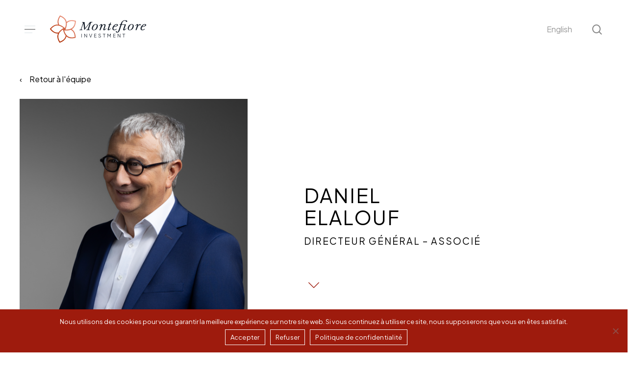

--- FILE ---
content_type: text/html; charset=UTF-8
request_url: https://montefiore.eu/equipe/daniel-elalouf/
body_size: 23229
content:
<!doctype html>
<html lang="fr-FR" class="no-js">
<head>
	<meta charset="UTF-8">
	<meta name="viewport" content="width=device-width, initial-scale=1, maximum-scale=1, user-scalable=0" /><meta name='robots' content='index, follow, max-image-preview:large, max-snippet:-1, max-video-preview:-1' />

	<!-- This site is optimized with the Yoast SEO plugin v26.8 - https://yoast.com/product/yoast-seo-wordpress/ -->
	<title>Daniel Elalouf - Montefiore Investment</title>
	<meta name="description" content="Daniel Elalouf a co-fondé Montefiore Investment en 2005. Il est impliqué à la fois dans les nouveaux investissements, le suivi des participations et la définition et la mise en œuvre de la stratégie ESG. Daniel Elalouf a démarré sa carrière comme Responsable Produits au sein du Groupe France Telecom. Après un passage chez Morgan Stanley à Londres, il est nommé Directeur des Fusions &amp; Acquisitions du pôle Logiciels et Intégration de Systèmes de France Telecom (FTLIS)." />
	<link rel="canonical" href="https://montefiore.eu/equipe/daniel-elalouf/" />
	<meta property="og:locale" content="fr_FR" />
	<meta property="og:type" content="article" />
	<meta property="og:title" content="Daniel Elalouf - Montefiore Investment" />
	<meta property="og:description" content="Daniel Elalouf a co-fondé Montefiore Investment en 2005. Il est impliqué à la fois dans les nouveaux investissements, le suivi des participations et la définition et la mise en œuvre de la stratégie ESG. Daniel Elalouf a démarré sa carrière comme Responsable Produits au sein du Groupe France Telecom. Après un passage chez Morgan Stanley à Londres, il est nommé Directeur des Fusions &amp; Acquisitions du pôle Logiciels et Intégration de Systèmes de France Telecom (FTLIS)." />
	<meta property="og:url" content="https://montefiore.eu/equipe/daniel-elalouf/" />
	<meta property="og:site_name" content="Montefiore Investment" />
	<meta property="article:modified_time" content="2025-11-25T15:58:11+00:00" />
	<meta property="og:image" content="https://montefiore.eu/wp-content/uploads/2025/11/daniel-elalouf-paysage.png" />
	<meta property="og:image:width" content="1070" />
	<meta property="og:image:height" content="852" />
	<meta property="og:image:type" content="image/png" />
	<meta name="twitter:card" content="summary_large_image" />
	<meta name="twitter:label1" content="Durée de lecture estimée" />
	<meta name="twitter:data1" content="2 minutes" />
	<script type="application/ld+json" class="yoast-schema-graph">{"@context":"https://schema.org","@graph":[{"@type":"WebPage","@id":"https://montefiore.eu/equipe/daniel-elalouf/","url":"https://montefiore.eu/equipe/daniel-elalouf/","name":"Daniel Elalouf - Montefiore Investment","isPartOf":{"@id":"https://montefiore.eu/#website"},"primaryImageOfPage":{"@id":"https://montefiore.eu/equipe/daniel-elalouf/#primaryimage"},"image":{"@id":"https://montefiore.eu/equipe/daniel-elalouf/#primaryimage"},"thumbnailUrl":"https://montefiore.eu/wp-content/uploads/2025/11/daniel-elalouf-paysage.png","datePublished":"2023-05-26T10:07:22+00:00","dateModified":"2025-11-25T15:58:11+00:00","description":"Daniel Elalouf a co-fondé Montefiore Investment en 2005. Il est impliqué à la fois dans les nouveaux investissements, le suivi des participations et la définition et la mise en œuvre de la stratégie ESG. Daniel Elalouf a démarré sa carrière comme Responsable Produits au sein du Groupe France Telecom. Après un passage chez Morgan Stanley à Londres, il est nommé Directeur des Fusions & Acquisitions du pôle Logiciels et Intégration de Systèmes de France Telecom (FTLIS).","breadcrumb":{"@id":"https://montefiore.eu/equipe/daniel-elalouf/#breadcrumb"},"inLanguage":"fr-FR","potentialAction":[{"@type":"ReadAction","target":["https://montefiore.eu/equipe/daniel-elalouf/"]}]},{"@type":"ImageObject","inLanguage":"fr-FR","@id":"https://montefiore.eu/equipe/daniel-elalouf/#primaryimage","url":"https://montefiore.eu/wp-content/uploads/2025/11/daniel-elalouf-paysage.png","contentUrl":"https://montefiore.eu/wp-content/uploads/2025/11/daniel-elalouf-paysage.png","width":1070,"height":852},{"@type":"BreadcrumbList","@id":"https://montefiore.eu/equipe/daniel-elalouf/#breadcrumb","itemListElement":[{"@type":"ListItem","position":1,"name":"Home","item":"https://montefiore.eu/"},{"@type":"ListItem","position":2,"name":"Daniel Elalouf"}]},{"@type":"WebSite","@id":"https://montefiore.eu/#website","url":"https://montefiore.eu/","name":"Montefiore Investment","description":"L&#039;investisseur de référence des PME et ETI de services.","potentialAction":[{"@type":"SearchAction","target":{"@type":"EntryPoint","urlTemplate":"https://montefiore.eu/?s={search_term_string}"},"query-input":{"@type":"PropertyValueSpecification","valueRequired":true,"valueName":"search_term_string"}}],"inLanguage":"fr-FR"}]}</script>
	<!-- / Yoast SEO plugin. -->


<link rel='dns-prefetch' href='//fonts.googleapis.com' />
<link rel="alternate" type="application/rss+xml" title="Montefiore Investment &raquo; Flux" href="https://montefiore.eu/feed/" />
<link rel="alternate" type="application/rss+xml" title="Montefiore Investment &raquo; Flux des commentaires" href="https://montefiore.eu/comments/feed/" />
<link rel="alternate" title="oEmbed (JSON)" type="application/json+oembed" href="https://montefiore.eu/wp-json/oembed/1.0/embed?url=https%3A%2F%2Fmontefiore.eu%2Fequipe%2Fdaniel-elalouf%2F" />
<link rel="alternate" title="oEmbed (XML)" type="text/xml+oembed" href="https://montefiore.eu/wp-json/oembed/1.0/embed?url=https%3A%2F%2Fmontefiore.eu%2Fequipe%2Fdaniel-elalouf%2F&#038;format=xml" />
<link rel="preload" href="https://montefiore.eu/wp-content/themes/salient/css/fonts/icomoon.woff?v=1.6" as="font" type="font/woff" crossorigin="anonymous"><style id='wp-img-auto-sizes-contain-inline-css' type='text/css'>
img:is([sizes=auto i],[sizes^="auto," i]){contain-intrinsic-size:3000px 1500px}
/*# sourceURL=wp-img-auto-sizes-contain-inline-css */
</style>
<style id='classic-theme-styles-inline-css' type='text/css'>
/*! This file is auto-generated */
.wp-block-button__link{color:#fff;background-color:#32373c;border-radius:9999px;box-shadow:none;text-decoration:none;padding:calc(.667em + 2px) calc(1.333em + 2px);font-size:1.125em}.wp-block-file__button{background:#32373c;color:#fff;text-decoration:none}
/*# sourceURL=/wp-includes/css/classic-themes.min.css */
</style>
<link rel='stylesheet' id='contact-form-7-css' href='https://montefiore.eu/wp-content/plugins/contact-form-7/includes/css/styles.css?ver=6.1.4' type='text/css' media='all' />
<link rel='stylesheet' id='cookie-notice-front-css' href='https://montefiore.eu/wp-content/plugins/cookie-notice/css/front.min.css?ver=2.5.11' type='text/css' media='all' />
<link rel='stylesheet' id='nectar-portfolio-css' href='https://montefiore.eu/wp-content/plugins/salient-portfolio/css/portfolio.css?ver=1.7.5' type='text/css' media='all' />
<link rel='stylesheet' id='wpml-menu-item-0-css' href='https://montefiore.eu/wp-content/plugins/sitepress-multilingual-cms/templates/language-switchers/menu-item/style.min.css?ver=1' type='text/css' media='all' />
<link rel='stylesheet' id='salient-grid-system-css' href='https://montefiore.eu/wp-content/themes/salient/css/build/grid-system.css?ver=16.1.2' type='text/css' media='all' />
<link rel='stylesheet' id='main-styles-css' href='https://montefiore.eu/wp-content/themes/salient/css/build/style.css?ver=16.1.2' type='text/css' media='all' />
<link rel='stylesheet' id='nectar-header-layout-centered-menu-css' href='https://montefiore.eu/wp-content/themes/salient/css/build/header/header-layout-centered-menu.css?ver=16.1.2' type='text/css' media='all' />
<link rel='stylesheet' id='nectar-single-styles-css' href='https://montefiore.eu/wp-content/themes/salient/css/build/single.css?ver=16.1.2' type='text/css' media='all' />
<link rel='stylesheet' id='nectar-element-testimonial-css' href='https://montefiore.eu/wp-content/themes/salient/css/build/elements/element-testimonial.css?ver=16.1.2' type='text/css' media='all' />
<link rel='stylesheet' id='nectar-element-post-grid-css' href='https://montefiore.eu/wp-content/themes/salient/css/build/elements/element-post-grid.css?ver=16.1.2' type='text/css' media='all' />
<link rel='stylesheet' id='nectar-element-video-lightbox-css' href='https://montefiore.eu/wp-content/themes/salient/css/build/elements/element-video-lightbox.css?ver=16.1.2' type='text/css' media='all' />
<link rel='stylesheet' id='nectar-element-milestone-css' href='https://montefiore.eu/wp-content/themes/salient/css/build/elements/element-milestone.css?ver=16.1.2' type='text/css' media='all' />
<link rel='stylesheet' id='nectar-caroufredsel-css' href='https://montefiore.eu/wp-content/themes/salient/css/build/plugins/caroufredsel.css?ver=16.1.2' type='text/css' media='all' />
<link rel='stylesheet' id='nectar-element-wpb-column-border-css' href='https://montefiore.eu/wp-content/themes/salient/css/build/elements/element-wpb-column-border.css?ver=16.1.2' type='text/css' media='all' />
<link rel='stylesheet' id='nectar-cf7-css' href='https://montefiore.eu/wp-content/themes/salient/css/build/third-party/cf7.css?ver=16.1.2' type='text/css' media='all' />
<link rel='stylesheet' id='nectar_default_font_open_sans-css' href='https://fonts.googleapis.com/css?family=Open+Sans%3A300%2C400%2C600%2C700&#038;subset=latin%2Clatin-ext&#038;display=swap' type='text/css' media='all' />
<link rel='stylesheet' id='responsive-css' href='https://montefiore.eu/wp-content/themes/salient/css/build/responsive.css?ver=16.1.2' type='text/css' media='all' />
<link rel='stylesheet' id='nectar-flickity-css' href='https://montefiore.eu/wp-content/themes/salient/css/build/plugins/flickity.css?ver=16.1.2' type='text/css' media='all' />
<link rel='stylesheet' id='select2-css' href='https://montefiore.eu/wp-content/themes/salient/css/build/plugins/select2.css?ver=4.0.1' type='text/css' media='all' />
<link rel='stylesheet' id='skin-material-css' href='https://montefiore.eu/wp-content/themes/salient/css/build/skin-material.css?ver=16.1.2' type='text/css' media='all' />
<style id='salient-wp-menu-dynamic-fallback-inline-css' type='text/css'>
#header-outer .nectar-ext-menu-item .image-layer-outer,#header-outer .nectar-ext-menu-item .image-layer,#header-outer .nectar-ext-menu-item .color-overlay,#slide-out-widget-area .nectar-ext-menu-item .image-layer-outer,#slide-out-widget-area .nectar-ext-menu-item .color-overlay,#slide-out-widget-area .nectar-ext-menu-item .image-layer{position:absolute;top:0;left:0;width:100%;height:100%;overflow:hidden;}.nectar-ext-menu-item .inner-content{position:relative;z-index:10;width:100%;}.nectar-ext-menu-item .image-layer{background-size:cover;background-position:center;transition:opacity 0.25s ease 0.1s;}.nectar-ext-menu-item .image-layer video{object-fit:cover;width:100%;height:100%;}#header-outer nav .nectar-ext-menu-item .image-layer:not(.loaded){background-image:none!important;}#header-outer nav .nectar-ext-menu-item .image-layer{opacity:0;}#header-outer nav .nectar-ext-menu-item .image-layer.loaded{opacity:1;}.nectar-ext-menu-item span[class*="inherit-h"] + .menu-item-desc{margin-top:0.4rem;}#mobile-menu .nectar-ext-menu-item .title,#slide-out-widget-area .nectar-ext-menu-item .title,.nectar-ext-menu-item .menu-title-text,.nectar-ext-menu-item .menu-item-desc{position:relative;}.nectar-ext-menu-item .menu-item-desc{display:block;line-height:1.4em;}body #slide-out-widget-area .nectar-ext-menu-item .menu-item-desc{line-height:1.4em;}#mobile-menu .nectar-ext-menu-item .title,#slide-out-widget-area .nectar-ext-menu-item:not(.style-img-above-text) .title,.nectar-ext-menu-item:not(.style-img-above-text) .menu-title-text,.nectar-ext-menu-item:not(.style-img-above-text) .menu-item-desc,.nectar-ext-menu-item:not(.style-img-above-text) i:before,.nectar-ext-menu-item:not(.style-img-above-text) .svg-icon{color:#fff;}#mobile-menu .nectar-ext-menu-item.style-img-above-text .title{color:inherit;}.sf-menu li ul li a .nectar-ext-menu-item .menu-title-text:after{display:none;}.menu-item .widget-area-active[data-margin="default"] > div:not(:last-child){margin-bottom:20px;}.nectar-ext-menu-item__button{display:inline-block;padding-top:2em;}#header-outer nav li:not([class*="current"]) > a .nectar-ext-menu-item .inner-content.has-button .title .menu-title-text{background-image:none;}.nectar-ext-menu-item__button .nectar-cta:not([data-color="transparent"]){margin-top:.8em;margin-bottom:.8em;}.nectar-ext-menu-item .color-overlay{transition:opacity 0.5s cubic-bezier(.15,.75,.5,1);}.nectar-ext-menu-item:hover .hover-zoom-in-slow .image-layer{transform:scale(1.15);transition:transform 4s cubic-bezier(0.1,0.2,.7,1);}.nectar-ext-menu-item:hover .hover-zoom-in-slow .color-overlay{transition:opacity 1.5s cubic-bezier(.15,.75,.5,1);}.nectar-ext-menu-item .hover-zoom-in-slow .image-layer{transition:transform 0.5s cubic-bezier(.15,.75,.5,1);}.nectar-ext-menu-item .hover-zoom-in-slow .color-overlay{transition:opacity 0.5s cubic-bezier(.15,.75,.5,1);}.nectar-ext-menu-item:hover .hover-zoom-in .image-layer{transform:scale(1.12);}.nectar-ext-menu-item .hover-zoom-in .image-layer{transition:transform 0.5s cubic-bezier(.15,.75,.5,1);}.nectar-ext-menu-item{display:flex;text-align:left;}#slide-out-widget-area .nectar-ext-menu-item .title,#slide-out-widget-area .nectar-ext-menu-item .menu-item-desc,#slide-out-widget-area .nectar-ext-menu-item .menu-title-text,#mobile-menu .nectar-ext-menu-item .title,#mobile-menu .nectar-ext-menu-item .menu-item-desc,#mobile-menu .nectar-ext-menu-item .menu-title-text{color:inherit!important;}#slide-out-widget-area .nectar-ext-menu-item,#mobile-menu .nectar-ext-menu-item{display:block;}#slide-out-widget-area .nectar-ext-menu-item .inner-content,#mobile-menu .nectar-ext-menu-item .inner-content{width:100%;}#slide-out-widget-area.fullscreen-alt .nectar-ext-menu-item,#slide-out-widget-area.fullscreen .nectar-ext-menu-item{text-align:center;}#header-outer .nectar-ext-menu-item.style-img-above-text .image-layer-outer,#slide-out-widget-area .nectar-ext-menu-item.style-img-above-text .image-layer-outer{position:relative;}#header-outer .nectar-ext-menu-item.style-img-above-text,#slide-out-widget-area .nectar-ext-menu-item.style-img-above-text{flex-direction:column;}
/*# sourceURL=salient-wp-menu-dynamic-fallback-inline-css */
</style>
<link rel='stylesheet' id='dynamic-css-css' href='https://montefiore.eu/wp-content/themes/salient/css/salient-dynamic-styles.css?ver=27349' type='text/css' media='all' />
<style id='dynamic-css-inline-css' type='text/css'>
#header-space{background-color:#ffffff}@media only screen and (min-width:1000px){body #ajax-content-wrap.no-scroll{min-height:calc(100vh - 120px);height:calc(100vh - 120px)!important;}}@media only screen and (min-width:1000px){#page-header-wrap.fullscreen-header,#page-header-wrap.fullscreen-header #page-header-bg,html:not(.nectar-box-roll-loaded) .nectar-box-roll > #page-header-bg.fullscreen-header,.nectar_fullscreen_zoom_recent_projects,#nectar_fullscreen_rows:not(.afterLoaded) > div{height:calc(100vh - 119px);}.wpb_row.vc_row-o-full-height.top-level,.wpb_row.vc_row-o-full-height.top-level > .col.span_12{min-height:calc(100vh - 119px);}html:not(.nectar-box-roll-loaded) .nectar-box-roll > #page-header-bg.fullscreen-header{top:120px;}.nectar-slider-wrap[data-fullscreen="true"]:not(.loaded),.nectar-slider-wrap[data-fullscreen="true"]:not(.loaded) .swiper-container{height:calc(100vh - 118px)!important;}.admin-bar .nectar-slider-wrap[data-fullscreen="true"]:not(.loaded),.admin-bar .nectar-slider-wrap[data-fullscreen="true"]:not(.loaded) .swiper-container{height:calc(100vh - 118px - 32px)!important;}}.admin-bar[class*="page-template-template-no-header"] .wpb_row.vc_row-o-full-height.top-level,.admin-bar[class*="page-template-template-no-header"] .wpb_row.vc_row-o-full-height.top-level > .col.span_12{min-height:calc(100vh - 32px);}body[class*="page-template-template-no-header"] .wpb_row.vc_row-o-full-height.top-level,body[class*="page-template-template-no-header"] .wpb_row.vc_row-o-full-height.top-level > .col.span_12{min-height:100vh;}@media only screen and (max-width:999px){.using-mobile-browser #nectar_fullscreen_rows:not(.afterLoaded):not([data-mobile-disable="on"]) > div{height:calc(100vh - 126px);}.using-mobile-browser .wpb_row.vc_row-o-full-height.top-level,.using-mobile-browser .wpb_row.vc_row-o-full-height.top-level > .col.span_12,[data-permanent-transparent="1"].using-mobile-browser .wpb_row.vc_row-o-full-height.top-level,[data-permanent-transparent="1"].using-mobile-browser .wpb_row.vc_row-o-full-height.top-level > .col.span_12{min-height:calc(100vh - 126px);}html:not(.nectar-box-roll-loaded) .nectar-box-roll > #page-header-bg.fullscreen-header,.nectar_fullscreen_zoom_recent_projects,.nectar-slider-wrap[data-fullscreen="true"]:not(.loaded),.nectar-slider-wrap[data-fullscreen="true"]:not(.loaded) .swiper-container,#nectar_fullscreen_rows:not(.afterLoaded):not([data-mobile-disable="on"]) > div{height:calc(100vh - 73px);}.wpb_row.vc_row-o-full-height.top-level,.wpb_row.vc_row-o-full-height.top-level > .col.span_12{min-height:calc(100vh - 73px);}body[data-transparent-header="false"] #ajax-content-wrap.no-scroll{min-height:calc(100vh - 73px);height:calc(100vh - 73px);}}body .container-wrap .vc_row-fluid[data-column-margin="60px"] > .span_12,body .container-wrap .vc_row-fluid[data-column-margin="60px"] .full-page-inner > .container > .span_12,body .container-wrap .vc_row-fluid[data-column-margin="60px"] .full-page-inner > .span_12{margin-left:-30px;margin-right:-30px;}body .container-wrap .vc_row-fluid[data-column-margin="60px"] .wpb_column:not(.child_column),body .container-wrap .inner_row[data-column-margin="60px"] .child_column{padding-left:30px;padding-right:30px;}.container-wrap .vc_row-fluid[data-column-margin="60px"].full-width-content > .span_12,.container-wrap .vc_row-fluid[data-column-margin="60px"].full-width-content .full-page-inner > .span_12{margin-left:0;margin-right:0;padding-left:30px;padding-right:30px;}.single-portfolio #full_width_portfolio .vc_row-fluid[data-column-margin="60px"].full-width-content > .span_12{padding-right:30px;}@media only screen and (max-width:999px) and (min-width:691px){.vc_row-fluid[data-column-margin="60px"] > .span_12 > .one-fourths:not([class*="vc_col-xs-"]),.vc_row-fluid .vc_row-fluid.inner_row[data-column-margin="60px"] > .span_12 > .one-fourths:not([class*="vc_col-xs-"]){margin-bottom:60px;}}.nectar-shape-divider-wrap{position:absolute;top:auto;bottom:0;left:0;right:0;width:100%;height:150px;z-index:3;transform:translateZ(0);}.post-area.span_9 .nectar-shape-divider-wrap{overflow:hidden;}.nectar-shape-divider-wrap[data-front="true"]{z-index:50;}.nectar-shape-divider-wrap[data-style="waves_opacity"] svg path:first-child{opacity:0.6;}.nectar-shape-divider-wrap[data-style="curve_opacity"] svg path:nth-child(1),.nectar-shape-divider-wrap[data-style="waves_opacity_alt"] svg path:nth-child(1){opacity:0.15;}.nectar-shape-divider-wrap[data-style="curve_opacity"] svg path:nth-child(2),.nectar-shape-divider-wrap[data-style="waves_opacity_alt"] svg path:nth-child(2){opacity:0.3;}.nectar-shape-divider{width:100%;left:0;bottom:-1px;height:100%;position:absolute;}.nectar-shape-divider-wrap.no-color .nectar-shape-divider{fill:#fff;}@media only screen and (max-width:999px){.nectar-shape-divider-wrap:not([data-using-percent-val="true"]) .nectar-shape-divider{height:75%;}.nectar-shape-divider-wrap[data-style="clouds"]:not([data-using-percent-val="true"]) .nectar-shape-divider{height:55%;}}@media only screen and (max-width:690px){.nectar-shape-divider-wrap:not([data-using-percent-val="true"]) .nectar-shape-divider{height:33%;}.nectar-shape-divider-wrap[data-style="clouds"]:not([data-using-percent-val="true"]) .nectar-shape-divider{height:33%;}}#ajax-content-wrap .nectar-shape-divider-wrap[data-height="1"] .nectar-shape-divider,#ajax-content-wrap .nectar-shape-divider-wrap[data-height="1px"] .nectar-shape-divider{height:1px;}body .container-wrap .vc_row-fluid[data-column-margin="90px"] > .span_12,body .container-wrap .vc_row-fluid[data-column-margin="90px"] .full-page-inner > .container > .span_12,body .container-wrap .vc_row-fluid[data-column-margin="90px"] .full-page-inner > .span_12{margin-left:-45px;margin-right:-45px;}body .container-wrap .vc_row-fluid[data-column-margin="90px"] .wpb_column:not(.child_column),body .container-wrap .inner_row[data-column-margin="90px"] .child_column{padding-left:45px;padding-right:45px;}.container-wrap .vc_row-fluid[data-column-margin="90px"].full-width-content > .span_12,.container-wrap .vc_row-fluid[data-column-margin="90px"].full-width-content .full-page-inner > .span_12{margin-left:0;margin-right:0;padding-left:45px;padding-right:45px;}.single-portfolio #full_width_portfolio .vc_row-fluid[data-column-margin="90px"].full-width-content > .span_12{padding-right:45px;}@media only screen and (max-width:999px) and (min-width:691px){.vc_row-fluid[data-column-margin="90px"] > .span_12 > .one-fourths:not([class*="vc_col-xs-"]),.vc_row-fluid .vc_row-fluid.inner_row[data-column-margin="90px"] > .span_12 > .one-fourths:not([class*="vc_col-xs-"]){margin-bottom:90px;}}@media only screen and (min-width:1000px){html body{overflow:visible;}.vc_row:not(.vc_row-o-equal-height) .nectar-sticky-column-css.vc_column_container > .n-sticky{height:100%;}.nectar-sticky-column-css.vc_column_container > .n-sticky{width:100%;}.nectar-sticky-column-css.vc_column_container > .n-sticky > .vc_column-inner{position:sticky;top:var(--nectar-sticky-top-distance);}}.col.padding-5-percent > .vc_column-inner,.col.padding-5-percent > .n-sticky > .vc_column-inner{padding:calc(600px * 0.06);}@media only screen and (max-width:690px){.col.padding-5-percent > .vc_column-inner,.col.padding-5-percent > .n-sticky > .vc_column-inner{padding:calc(100vw * 0.06);}}@media only screen and (min-width:1000px){.col.padding-5-percent > .vc_column-inner,.col.padding-5-percent > .n-sticky > .vc_column-inner{padding:calc((100vw - 180px) * 0.05);}.column_container:not(.vc_col-sm-12) .col.padding-5-percent > .vc_column-inner{padding:calc((100vw - 180px) * 0.025);}}@media only screen and (min-width:1425px){.col.padding-5-percent > .vc_column-inner{padding:calc(1245px * 0.05);}.column_container:not(.vc_col-sm-12) .col.padding-5-percent > .vc_column-inner{padding:calc(1245px * 0.025);}}.full-width-content .col.padding-5-percent > .vc_column-inner{padding:calc(100vw * 0.05);}@media only screen and (max-width:999px){.full-width-content .col.padding-5-percent > .vc_column-inner{padding:calc(100vw * 0.06);}}@media only screen and (min-width:1000px){.full-width-content .column_container:not(.vc_col-sm-12) .col.padding-5-percent > .vc_column-inner{padding:calc(100vw * 0.025);}}#ajax-content-wrap .col[data-padding-pos="left-right"] > .vc_column-inner,#ajax-content-wrap .col[data-padding-pos="left-right"] > .n-sticky > .vc_column-inner{padding-top:0;padding-bottom:0}body #ajax-content-wrap .col[data-padding-pos="left"] > .vc_column-inner,#ajax-content-wrap .col[data-padding-pos="left"] > .n-sticky > .vc_column-inner{padding-right:0;padding-top:0;padding-bottom:0}.col.padding-3-percent > .vc_column-inner,.col.padding-3-percent > .n-sticky > .vc_column-inner{padding:calc(600px * 0.03);}@media only screen and (max-width:690px){.col.padding-3-percent > .vc_column-inner,.col.padding-3-percent > .n-sticky > .vc_column-inner{padding:calc(100vw * 0.03);}}@media only screen and (min-width:1000px){.col.padding-3-percent > .vc_column-inner,.col.padding-3-percent > .n-sticky > .vc_column-inner{padding:calc((100vw - 180px) * 0.03);}.column_container:not(.vc_col-sm-12) .col.padding-3-percent > .vc_column-inner{padding:calc((100vw - 180px) * 0.015);}}@media only screen and (min-width:1425px){.col.padding-3-percent > .vc_column-inner{padding:calc(1245px * 0.03);}.column_container:not(.vc_col-sm-12) .col.padding-3-percent > .vc_column-inner{padding:calc(1245px * 0.015);}}.full-width-content .col.padding-3-percent > .vc_column-inner{padding:calc(100vw * 0.03);}@media only screen and (max-width:999px){.full-width-content .col.padding-3-percent > .vc_column-inner{padding:calc(100vw * 0.03);}}@media only screen and (min-width:1000px){.full-width-content .column_container:not(.vc_col-sm-12) .col.padding-3-percent > .vc_column-inner{padding:calc(100vw * 0.015);}}body #ajax-content-wrap .col[data-padding-pos="bottom"] > .vc_column-inner,#ajax-content-wrap .col[data-padding-pos="bottom"] > .n-sticky > .vc_column-inner{padding-right:0;padding-top:0;padding-left:0}#ajax-content-wrap .col[data-padding-pos="top"] > .vc_column-inner,#ajax-content-wrap .col[data-padding-pos="top"] > .n-sticky > .vc_column-inner{padding-right:0;padding-bottom:0;padding-left:0}.nectar_icon_wrap[data-style*="default"][data-color*="extra-color-gradient"] .nectar_icon i{border-radius:0!important;text-align:center;}.nectar_icon_wrap[data-style*="default"][data-color*="extra-color-gradient"] .nectar_icon i:before{vertical-align:top;}.nectar_icon_wrap[data-style*="default"][data-color*="extra-color-gradient"] .nectar_icon i[class*="fa-"],.nectar_icon_wrap[data-style*="default"][data-color*="extra-color-gradient"] .nectar_icon i[class^="icon-"]{vertical-align:baseline;}@media only screen and (max-width:999px){.nectar-sticky-column-css.vc_column_container > .n-sticky > .vc_column-inner{position:relative;}}@media only screen and (max-width:999px){.vc_row.top_padding_tablet_10pct{padding-top:10%!important;}}@media only screen and (max-width:999px){body .vc_row-fluid:not(.full-width-content) > .span_12 .vc_col-sm-2:not(:last-child):not([class*="vc_col-xs-"]){margin-bottom:25px;}}@media only screen and (min-width :691px) and (max-width :999px){body .vc_col-sm-2{width:31.2%;margin-left:3.1%;}body .full-width-content .vc_col-sm-2{width:33.3%;margin-left:0;}.vc_row-fluid .vc_col-sm-2[class*="vc_col-sm-"]:first-child:not([class*="offset"]),.vc_row-fluid .vc_col-sm-2[class*="vc_col-sm-"]:nth-child(3n+4):not([class*="offset"]){margin-left:0;}}@media only screen and (max-width :690px){body .vc_row-fluid .vc_col-sm-2:not([class*="vc_col-xs"]),body .vc_row-fluid.full-width-content .vc_col-sm-2:not([class*="vc_col-xs"]){width:50%;}.vc_row-fluid .vc_col-sm-2[class*="vc_col-sm-"]:first-child:not([class*="offset"]),.vc_row-fluid .vc_col-sm-2[class*="vc_col-sm-"]:nth-child(2n+3):not([class*="offset"]){margin-left:0;}}@media only screen and (max-width:999px){.vc_row.bottom_padding_tablet_10pct{padding-bottom:10%!important;}}@media only screen and (max-width:999px){.nectar-cta.display_tablet_inherit{display:inherit;}}@media only screen and (max-width:690px){.wpb_column.bottom_margin_phone_50px{margin-bottom:50px!important;}}@media only screen and (max-width:690px){.vc_row.bottom_padding_phone_10pct{padding-bottom:10%!important;}}@media only screen and (max-width:690px){.vc_row.top_padding_phone_10pct{padding-top:10%!important;}}@media only screen and (max-width:690px){.nectar-cta.display_phone_inherit{display:inherit;}}@media only screen and (max-width:690px){.vc_row.bottom_padding_phone_18pct{padding-bottom:18%!important;}}@media only screen and (max-width:690px){.wpb_row.reverse_columns_row_phone .row_col_wrap_12,.wpb_row.inner_row.reverse_columns_row_phone .row_col_wrap_12_inner{flex-direction:row-reverse;}.wpb_row.reverse_columns_column_phone .row_col_wrap_12,.wpb_row.inner_row.reverse_columns_column_phone .row_col_wrap_12_inner{flex-direction:column-reverse;}.wpb_row.reverse_columns_column_phone:not([data-column-margin="none"]):not(.full-width-content) > .row_col_wrap_12 > .wpb_column:last-of-type,.wpb_row:not(.full-width-content) .wpb_row.inner_row:not([data-column-margin="none"]).reverse_columns_column_phone .row_col_wrap_12_inner > .wpb_column:last-of-type{margin-bottom:25px;}.wpb_row.reverse_columns_column_phone:not([data-column-margin="none"]):not(.full-width-content) > .row_col_wrap_12 > .wpb_column:first-of-type,.wpb_row:not(.full-width-content) .wpb_row.inner_row:not([data-column-margin="none"]).reverse_columns_column_phone .row_col_wrap_12_inner > .wpb_column:first-of-type{margin-bottom:0;}}@media only screen and (max-width:690px){.vc_row.bottom_padding_phone_0px{padding-bottom:0!important;}}@media only screen and (max-width:690px){.wpb_row.shape_divider_phone_60pct .nectar-shape-divider-wrap{height:60%!important;}}@media only screen and (max-width:690px){.wpb_column.bottom_margin_phone_30px{margin-bottom:30px!important;}}@media only screen and (max-width:690px){.vc_row.top_padding_phone_18pct{padding-top:18%!important;}}#ajax-content-wrap .vc_row.left_padding_2pct .row_col_wrap_12,.nectar-global-section .vc_row.left_padding_2pct .row_col_wrap_12{padding-left:2%;}#ajax-content-wrap .vc_row.right_padding_2pct .row_col_wrap_12,.nectar-global-section .vc_row.right_padding_2pct .row_col_wrap_12{padding-right:2%;}#ajax-content-wrap .col[data-padding-pos="top"] > .vc_column-inner,#ajax-content-wrap .col[data-padding-pos="top"] > .n-sticky > .vc_column-inner{padding-right:0;padding-bottom:0;padding-left:0}.nectar_icon_wrap[data-style*="default"][data-color*="extra-color-gradient"] .nectar_icon i{border-radius:0!important;text-align:center;}.nectar_icon_wrap[data-style*="default"][data-color*="extra-color-gradient"] .nectar_icon i:before{vertical-align:top;}.nectar_icon_wrap[data-style*="default"][data-color*="extra-color-gradient"] .nectar_icon i[class*="fa-"],.nectar_icon_wrap[data-style*="default"][data-color*="extra-color-gradient"] .nectar_icon i[class^="icon-"]{vertical-align:baseline;}.img-with-aniamtion-wrap.custom-width-20pct .inner{max-width:20%;}@media only screen and (max-width:690px){body .img-with-aniamtion-wrap.custom-width-phone-20pct .inner{max-width:20%;}}@media only screen and (max-width:690px){html body .wpb_column.force-phone-text-align-left,html body .wpb_column.force-phone-text-align-left .col{text-align:left!important;}html body .wpb_column.force-phone-text-align-right,html body .wpb_column.force-phone-text-align-right .col{text-align:right!important;}html body .wpb_column.force-phone-text-align-center,html body .wpb_column.force-phone-text-align-center .col,html body .wpb_column.force-phone-text-align-center .vc_custom_heading,html body .wpb_column.force-phone-text-align-center .nectar-cta{text-align:center!important;}.wpb_column.force-phone-text-align-center .img-with-aniamtion-wrap img{display:inline-block;}}@media only screen and (max-width:690px){.wpb_column.child_column.top_margin_phone_20px{margin-top:20px!important;}}@media only screen and (max-width:690px){body .wpb_row .wpb_column.child_column.padding-8-percent_phone > .vc_column-inner,body .wpb_row .wpb_column.child_column.padding-8-percent_phone > .n-sticky > .vc_column-inner{padding:calc(690px * 0.08);}}@media only screen and (max-width:690px){body .wpb_row .wpb_column.child_column.padding-5-percent_phone > .vc_column-inner,body .wpb_row .wpb_column.child_column.padding-5-percent_phone > .n-sticky > .vc_column-inner{padding:calc(690px * 0.05);}}@media only screen and (max-width:690px){.wpb_row.reverse_columns_row_phone .row_col_wrap_12,.wpb_row.inner_row.reverse_columns_row_phone .row_col_wrap_12_inner{flex-direction:row-reverse;}.wpb_row.reverse_columns_column_phone .row_col_wrap_12,.wpb_row.inner_row.reverse_columns_column_phone .row_col_wrap_12_inner{flex-direction:column-reverse;}.wpb_row.reverse_columns_column_phone:not([data-column-margin="none"]):not(.full-width-content) > .row_col_wrap_12 > .wpb_column:last-of-type,.wpb_row:not(.full-width-content) .wpb_row.inner_row:not([data-column-margin="none"]).reverse_columns_column_phone .row_col_wrap_12_inner > .wpb_column:last-of-type{margin-bottom:25px;}.wpb_row.reverse_columns_column_phone:not([data-column-margin="none"]):not(.full-width-content) > .row_col_wrap_12 > .wpb_column:first-of-type,.wpb_row:not(.full-width-content) .wpb_row.inner_row:not([data-column-margin="none"]).reverse_columns_column_phone .row_col_wrap_12_inner > .wpb_column:first-of-type{margin-bottom:0;}}@media only screen and (max-width:690px){.vc_row.inner_row.top_padding_phone_0px{padding-top:0!important;}}@media only screen and (max-width:690px){#ajax-content-wrap .vc_row.right_padding_phone_20px .row_col_wrap_12{padding-right:20px!important;}}@media only screen and (max-width:690px){#ajax-content-wrap .vc_row.left_padding_phone_20px .row_col_wrap_12{padding-left:20px!important;}}.screen-reader-text,.nectar-skip-to-content:not(:focus){border:0;clip:rect(1px,1px,1px,1px);clip-path:inset(50%);height:1px;margin:-1px;overflow:hidden;padding:0;position:absolute!important;width:1px;word-wrap:normal!important;}.row .col img:not([srcset]){width:auto;}.row .col img.img-with-animation.nectar-lazy:not([srcset]){width:100%;}
/*# sourceURL=dynamic-css-inline-css */
</style>
<link rel='stylesheet' id='salient-child-style-css' href='https://montefiore.eu/wp-content/themes/salient-child/style.css?ver=16.1.2' type='text/css' media='all' />
<link rel='stylesheet' id='redux-google-fonts-salient_redux-css' href='https://fonts.googleapis.com/css?family=Plus+Jakarta+Sans%3A400%2C500%7CRed+Hat+Display&#038;display=swap&#038;ver=6.9' type='text/css' media='all' />
<script type="text/javascript" id="wpml-cookie-js-extra">
/* <![CDATA[ */
var wpml_cookies = {"wp-wpml_current_language":{"value":"fr","expires":1,"path":"/"}};
var wpml_cookies = {"wp-wpml_current_language":{"value":"fr","expires":1,"path":"/"}};
//# sourceURL=wpml-cookie-js-extra
/* ]]> */
</script>
<script type="text/javascript" src="https://montefiore.eu/wp-content/plugins/sitepress-multilingual-cms/res/js/cookies/language-cookie.js?ver=486900" id="wpml-cookie-js" defer="defer" data-wp-strategy="defer"></script>
<script type="text/javascript" id="cookie-notice-front-js-before">
/* <![CDATA[ */
var cnArgs = {"ajaxUrl":"https:\/\/montefiore.eu\/wp-admin\/admin-ajax.php","nonce":"1870f64dde","hideEffect":"fade","position":"bottom","onScroll":false,"onScrollOffset":100,"onClick":false,"cookieName":"cookie_notice_accepted","cookieTime":2592000,"cookieTimeRejected":2592000,"globalCookie":false,"redirection":false,"cache":false,"revokeCookies":false,"revokeCookiesOpt":"automatic"};

//# sourceURL=cookie-notice-front-js-before
/* ]]> */
</script>
<script type="text/javascript" src="https://montefiore.eu/wp-content/plugins/cookie-notice/js/front.min.js?ver=2.5.11" id="cookie-notice-front-js"></script>
<script></script><link rel="https://api.w.org/" href="https://montefiore.eu/wp-json/" /><link rel="EditURI" type="application/rsd+xml" title="RSD" href="https://montefiore.eu/xmlrpc.php?rsd" />
<meta name="generator" content="WordPress 6.9" />
<link rel='shortlink' href='https://montefiore.eu/?p=4834' />
<meta name="generator" content="WPML ver:4.8.6 stt:1,4;" />
<script type="text/javascript"> var root = document.getElementsByTagName( "html" )[0]; root.setAttribute( "class", "js" ); </script><meta name="google-site-verification" content="r5VHd-BzNAyaV_iRbP6Ph-kN-mTiIPzDrl26sS-qTt4" /><style type="text/css" id="filter-everything-inline-css">.wpc-orderby-select{width:100%}.wpc-filters-open-button-container{display:none}.wpc-debug-message{padding:16px;font-size:14px;border:1px dashed #ccc;margin-bottom:20px}.wpc-debug-title{visibility:hidden}.wpc-button-inner,.wpc-chip-content{display:flex;align-items:center}.wpc-icon-html-wrapper{position:relative;margin-right:10px;top:2px}.wpc-icon-html-wrapper span{display:block;height:1px;width:18px;border-radius:3px;background:#2c2d33;margin-bottom:4px;position:relative}span.wpc-icon-line-1:after,span.wpc-icon-line-2:after,span.wpc-icon-line-3:after{content:"";display:block;width:3px;height:3px;border:1px solid #2c2d33;background-color:#fff;position:absolute;top:-2px;box-sizing:content-box}span.wpc-icon-line-3:after{border-radius:50%;left:2px}span.wpc-icon-line-1:after{border-radius:50%;left:5px}span.wpc-icon-line-2:after{border-radius:50%;left:12px}body .wpc-filters-open-button-container a.wpc-filters-open-widget,body .wpc-filters-open-button-container a.wpc-open-close-filters-button{display:inline-block;text-align:left;border:1px solid #2c2d33;border-radius:2px;line-height:1.5;padding:7px 12px;background-color:transparent;color:#2c2d33;box-sizing:border-box;text-decoration:none!important;font-weight:400;transition:none;position:relative}@media screen and (max-width:768px){.wpc_show_bottom_widget .wpc-filters-open-button-container,.wpc_show_open_close_button .wpc-filters-open-button-container{display:block}.wpc_show_bottom_widget .wpc-filters-open-button-container{margin-top:1em;margin-bottom:1em}}</style>
<meta name="generator" content="Powered by WPBakery Page Builder - drag and drop page builder for WordPress."/>
<link rel="icon" href="https://montefiore.eu/wp-content/uploads/2023/01/cropped-montefiore-favicon-32x32.png" sizes="32x32" />
<link rel="icon" href="https://montefiore.eu/wp-content/uploads/2023/01/cropped-montefiore-favicon-192x192.png" sizes="192x192" />
<link rel="apple-touch-icon" href="https://montefiore.eu/wp-content/uploads/2023/01/cropped-montefiore-favicon-180x180.png" />
<meta name="msapplication-TileImage" content="https://montefiore.eu/wp-content/uploads/2023/01/cropped-montefiore-favicon-270x270.png" />
		<style type="text/css" id="wp-custom-css">
			.category-legal span.destination {
    display: none;
}

.category-legal h3.title {
    font-size: 20px!important;
}		</style>
		<style type="text/css" data-type="vc_custom-css">.wpb_text_column.wpb_content_element {
    margin-bottom: 10px!important;
}</style><style type="text/css" data-type="vc_shortcodes-custom-css">.vc_custom_1685095551706{margin-top: -10px !important;}</style><noscript><style> .wpb_animate_when_almost_visible { opacity: 1; }</style></noscript><style id='global-styles-inline-css' type='text/css'>
:root{--wp--preset--aspect-ratio--square: 1;--wp--preset--aspect-ratio--4-3: 4/3;--wp--preset--aspect-ratio--3-4: 3/4;--wp--preset--aspect-ratio--3-2: 3/2;--wp--preset--aspect-ratio--2-3: 2/3;--wp--preset--aspect-ratio--16-9: 16/9;--wp--preset--aspect-ratio--9-16: 9/16;--wp--preset--color--black: #000000;--wp--preset--color--cyan-bluish-gray: #abb8c3;--wp--preset--color--white: #ffffff;--wp--preset--color--pale-pink: #f78da7;--wp--preset--color--vivid-red: #cf2e2e;--wp--preset--color--luminous-vivid-orange: #ff6900;--wp--preset--color--luminous-vivid-amber: #fcb900;--wp--preset--color--light-green-cyan: #7bdcb5;--wp--preset--color--vivid-green-cyan: #00d084;--wp--preset--color--pale-cyan-blue: #8ed1fc;--wp--preset--color--vivid-cyan-blue: #0693e3;--wp--preset--color--vivid-purple: #9b51e0;--wp--preset--gradient--vivid-cyan-blue-to-vivid-purple: linear-gradient(135deg,rgb(6,147,227) 0%,rgb(155,81,224) 100%);--wp--preset--gradient--light-green-cyan-to-vivid-green-cyan: linear-gradient(135deg,rgb(122,220,180) 0%,rgb(0,208,130) 100%);--wp--preset--gradient--luminous-vivid-amber-to-luminous-vivid-orange: linear-gradient(135deg,rgb(252,185,0) 0%,rgb(255,105,0) 100%);--wp--preset--gradient--luminous-vivid-orange-to-vivid-red: linear-gradient(135deg,rgb(255,105,0) 0%,rgb(207,46,46) 100%);--wp--preset--gradient--very-light-gray-to-cyan-bluish-gray: linear-gradient(135deg,rgb(238,238,238) 0%,rgb(169,184,195) 100%);--wp--preset--gradient--cool-to-warm-spectrum: linear-gradient(135deg,rgb(74,234,220) 0%,rgb(151,120,209) 20%,rgb(207,42,186) 40%,rgb(238,44,130) 60%,rgb(251,105,98) 80%,rgb(254,248,76) 100%);--wp--preset--gradient--blush-light-purple: linear-gradient(135deg,rgb(255,206,236) 0%,rgb(152,150,240) 100%);--wp--preset--gradient--blush-bordeaux: linear-gradient(135deg,rgb(254,205,165) 0%,rgb(254,45,45) 50%,rgb(107,0,62) 100%);--wp--preset--gradient--luminous-dusk: linear-gradient(135deg,rgb(255,203,112) 0%,rgb(199,81,192) 50%,rgb(65,88,208) 100%);--wp--preset--gradient--pale-ocean: linear-gradient(135deg,rgb(255,245,203) 0%,rgb(182,227,212) 50%,rgb(51,167,181) 100%);--wp--preset--gradient--electric-grass: linear-gradient(135deg,rgb(202,248,128) 0%,rgb(113,206,126) 100%);--wp--preset--gradient--midnight: linear-gradient(135deg,rgb(2,3,129) 0%,rgb(40,116,252) 100%);--wp--preset--font-size--small: 13px;--wp--preset--font-size--medium: 20px;--wp--preset--font-size--large: 36px;--wp--preset--font-size--x-large: 42px;--wp--preset--spacing--20: 0.44rem;--wp--preset--spacing--30: 0.67rem;--wp--preset--spacing--40: 1rem;--wp--preset--spacing--50: 1.5rem;--wp--preset--spacing--60: 2.25rem;--wp--preset--spacing--70: 3.38rem;--wp--preset--spacing--80: 5.06rem;--wp--preset--shadow--natural: 6px 6px 9px rgba(0, 0, 0, 0.2);--wp--preset--shadow--deep: 12px 12px 50px rgba(0, 0, 0, 0.4);--wp--preset--shadow--sharp: 6px 6px 0px rgba(0, 0, 0, 0.2);--wp--preset--shadow--outlined: 6px 6px 0px -3px rgb(255, 255, 255), 6px 6px rgb(0, 0, 0);--wp--preset--shadow--crisp: 6px 6px 0px rgb(0, 0, 0);}:where(.is-layout-flex){gap: 0.5em;}:where(.is-layout-grid){gap: 0.5em;}body .is-layout-flex{display: flex;}.is-layout-flex{flex-wrap: wrap;align-items: center;}.is-layout-flex > :is(*, div){margin: 0;}body .is-layout-grid{display: grid;}.is-layout-grid > :is(*, div){margin: 0;}:where(.wp-block-columns.is-layout-flex){gap: 2em;}:where(.wp-block-columns.is-layout-grid){gap: 2em;}:where(.wp-block-post-template.is-layout-flex){gap: 1.25em;}:where(.wp-block-post-template.is-layout-grid){gap: 1.25em;}.has-black-color{color: var(--wp--preset--color--black) !important;}.has-cyan-bluish-gray-color{color: var(--wp--preset--color--cyan-bluish-gray) !important;}.has-white-color{color: var(--wp--preset--color--white) !important;}.has-pale-pink-color{color: var(--wp--preset--color--pale-pink) !important;}.has-vivid-red-color{color: var(--wp--preset--color--vivid-red) !important;}.has-luminous-vivid-orange-color{color: var(--wp--preset--color--luminous-vivid-orange) !important;}.has-luminous-vivid-amber-color{color: var(--wp--preset--color--luminous-vivid-amber) !important;}.has-light-green-cyan-color{color: var(--wp--preset--color--light-green-cyan) !important;}.has-vivid-green-cyan-color{color: var(--wp--preset--color--vivid-green-cyan) !important;}.has-pale-cyan-blue-color{color: var(--wp--preset--color--pale-cyan-blue) !important;}.has-vivid-cyan-blue-color{color: var(--wp--preset--color--vivid-cyan-blue) !important;}.has-vivid-purple-color{color: var(--wp--preset--color--vivid-purple) !important;}.has-black-background-color{background-color: var(--wp--preset--color--black) !important;}.has-cyan-bluish-gray-background-color{background-color: var(--wp--preset--color--cyan-bluish-gray) !important;}.has-white-background-color{background-color: var(--wp--preset--color--white) !important;}.has-pale-pink-background-color{background-color: var(--wp--preset--color--pale-pink) !important;}.has-vivid-red-background-color{background-color: var(--wp--preset--color--vivid-red) !important;}.has-luminous-vivid-orange-background-color{background-color: var(--wp--preset--color--luminous-vivid-orange) !important;}.has-luminous-vivid-amber-background-color{background-color: var(--wp--preset--color--luminous-vivid-amber) !important;}.has-light-green-cyan-background-color{background-color: var(--wp--preset--color--light-green-cyan) !important;}.has-vivid-green-cyan-background-color{background-color: var(--wp--preset--color--vivid-green-cyan) !important;}.has-pale-cyan-blue-background-color{background-color: var(--wp--preset--color--pale-cyan-blue) !important;}.has-vivid-cyan-blue-background-color{background-color: var(--wp--preset--color--vivid-cyan-blue) !important;}.has-vivid-purple-background-color{background-color: var(--wp--preset--color--vivid-purple) !important;}.has-black-border-color{border-color: var(--wp--preset--color--black) !important;}.has-cyan-bluish-gray-border-color{border-color: var(--wp--preset--color--cyan-bluish-gray) !important;}.has-white-border-color{border-color: var(--wp--preset--color--white) !important;}.has-pale-pink-border-color{border-color: var(--wp--preset--color--pale-pink) !important;}.has-vivid-red-border-color{border-color: var(--wp--preset--color--vivid-red) !important;}.has-luminous-vivid-orange-border-color{border-color: var(--wp--preset--color--luminous-vivid-orange) !important;}.has-luminous-vivid-amber-border-color{border-color: var(--wp--preset--color--luminous-vivid-amber) !important;}.has-light-green-cyan-border-color{border-color: var(--wp--preset--color--light-green-cyan) !important;}.has-vivid-green-cyan-border-color{border-color: var(--wp--preset--color--vivid-green-cyan) !important;}.has-pale-cyan-blue-border-color{border-color: var(--wp--preset--color--pale-cyan-blue) !important;}.has-vivid-cyan-blue-border-color{border-color: var(--wp--preset--color--vivid-cyan-blue) !important;}.has-vivid-purple-border-color{border-color: var(--wp--preset--color--vivid-purple) !important;}.has-vivid-cyan-blue-to-vivid-purple-gradient-background{background: var(--wp--preset--gradient--vivid-cyan-blue-to-vivid-purple) !important;}.has-light-green-cyan-to-vivid-green-cyan-gradient-background{background: var(--wp--preset--gradient--light-green-cyan-to-vivid-green-cyan) !important;}.has-luminous-vivid-amber-to-luminous-vivid-orange-gradient-background{background: var(--wp--preset--gradient--luminous-vivid-amber-to-luminous-vivid-orange) !important;}.has-luminous-vivid-orange-to-vivid-red-gradient-background{background: var(--wp--preset--gradient--luminous-vivid-orange-to-vivid-red) !important;}.has-very-light-gray-to-cyan-bluish-gray-gradient-background{background: var(--wp--preset--gradient--very-light-gray-to-cyan-bluish-gray) !important;}.has-cool-to-warm-spectrum-gradient-background{background: var(--wp--preset--gradient--cool-to-warm-spectrum) !important;}.has-blush-light-purple-gradient-background{background: var(--wp--preset--gradient--blush-light-purple) !important;}.has-blush-bordeaux-gradient-background{background: var(--wp--preset--gradient--blush-bordeaux) !important;}.has-luminous-dusk-gradient-background{background: var(--wp--preset--gradient--luminous-dusk) !important;}.has-pale-ocean-gradient-background{background: var(--wp--preset--gradient--pale-ocean) !important;}.has-electric-grass-gradient-background{background: var(--wp--preset--gradient--electric-grass) !important;}.has-midnight-gradient-background{background: var(--wp--preset--gradient--midnight) !important;}.has-small-font-size{font-size: var(--wp--preset--font-size--small) !important;}.has-medium-font-size{font-size: var(--wp--preset--font-size--medium) !important;}.has-large-font-size{font-size: var(--wp--preset--font-size--large) !important;}.has-x-large-font-size{font-size: var(--wp--preset--font-size--x-large) !important;}
/*# sourceURL=global-styles-inline-css */
</style>
<link rel='stylesheet' id='js_composer_front-css' href='https://montefiore.eu/wp-content/plugins/js_composer_salient/assets/css/js_composer.min.css?ver=7.1' type='text/css' media='all' />
<link rel='stylesheet' id='linea-css' href='https://montefiore.eu/wp-content/themes/salient/css/fonts/svg/font/arrows_styles.css?ver=6.9' type='text/css' media='all' />
<link rel='stylesheet' id='vc_animate-css-css' href='https://montefiore.eu/wp-content/plugins/js_composer_salient/assets/lib/bower/animate-css/animate.min.css?ver=7.1' type='text/css' media='all' />
<link rel='stylesheet' id='font-awesome-css' href='https://montefiore.eu/wp-content/themes/salient/css/font-awesome.min.css?ver=4.7.1' type='text/css' media='all' />
<link data-pagespeed-no-defer data-nowprocket data-wpacu-skip data-no-optimize data-noptimize rel='stylesheet' id='main-styles-non-critical-css' href='https://montefiore.eu/wp-content/themes/salient/css/build/style-non-critical.css?ver=16.1.2' type='text/css' media='all' />
<link data-pagespeed-no-defer data-nowprocket data-wpacu-skip data-no-optimize data-noptimize rel='stylesheet' id='fancyBox-css' href='https://montefiore.eu/wp-content/themes/salient/css/build/plugins/jquery.fancybox.css?ver=3.3.1' type='text/css' media='all' />
<link data-pagespeed-no-defer data-nowprocket data-wpacu-skip data-no-optimize data-noptimize rel='stylesheet' id='nectar-ocm-core-css' href='https://montefiore.eu/wp-content/themes/salient/css/build/off-canvas/core.css?ver=16.1.2' type='text/css' media='all' />
<link data-pagespeed-no-defer data-nowprocket data-wpacu-skip data-no-optimize data-noptimize rel='stylesheet' id='nectar-ocm-fullscreen-split-css' href='https://montefiore.eu/wp-content/themes/salient/css/build/off-canvas/fullscreen-split.css?ver=16.1.2' type='text/css' media='all' />
</head><body class="wp-singular portfolio-template-default single single-portfolio postid-4834 wp-theme-salient wp-child-theme-salient-child cookies-not-set material remove-default-project-header wpb-js-composer js-comp-ver-7.1 vc_responsive" data-footer-reveal="false" data-footer-reveal-shadow="none" data-header-format="centered-menu" data-body-border="off" data-boxed-style="" data-header-breakpoint="1000" data-dropdown-style="minimal" data-cae="easeOutCubic" data-cad="750" data-megamenu-width="contained" data-aie="none" data-ls="fancybox" data-apte="center_mask_reveal" data-hhun="1" data-fancy-form-rcs="1" data-form-style="minimal" data-form-submit="regular" data-is="minimal" data-button-style="default" data-user-account-button="false" data-flex-cols="true" data-col-gap="default" data-header-inherit-rc="false" data-header-search="true" data-animated-anchors="true" data-ajax-transitions="false" data-full-width-header="true" data-slide-out-widget-area="true" data-slide-out-widget-area-style="fullscreen-split" data-user-set-ocm="1" data-loading-animation="none" data-bg-header="false" data-responsive="1" data-ext-responsive="true" data-ext-padding="40" data-header-resize="0" data-header-color="light" data-cart="false" data-remove-m-parallax="" data-remove-m-video-bgs="" data-m-animate="0" data-force-header-trans-color="dark" data-smooth-scrolling="0" data-permanent-transparent="false" >
	
	<script type="text/javascript">
	 (function(window, document) {

		 if(navigator.userAgent.match(/(Android|iPod|iPhone|iPad|BlackBerry|IEMobile|Opera Mini)/)) {
			 document.body.className += " using-mobile-browser mobile ";
		 }
		 if(navigator.userAgent.match(/Mac/) && navigator.maxTouchPoints && navigator.maxTouchPoints > 2) {
			document.body.className += " using-ios-device ";
		}

		 if( !("ontouchstart" in window) ) {

			 var body = document.querySelector("body");
			 var winW = window.innerWidth;
			 var bodyW = body.clientWidth;

			 if (winW > bodyW + 4) {
				 body.setAttribute("style", "--scroll-bar-w: " + (winW - bodyW - 4) + "px");
			 } else {
				 body.setAttribute("style", "--scroll-bar-w: 0px");
			 }
		 }

	 })(window, document);
   </script><!-- Google tag (gtag.js) -->
<script async src="https://www.googletagmanager.com/gtag/js?id=G-56KKPTRF6D"></script>
<script>
  window.dataLayer = window.dataLayer || [];
  function gtag(){dataLayer.push(arguments);}
  gtag('js', new Date());

  gtag('config', 'G-56KKPTRF6D');
</script><a href="#ajax-content-wrap" class="nectar-skip-to-content">Skip to main content</a><div class="ocm-effect-wrap"><div class="ocm-effect-wrap-inner">	
	<div id="header-space"  data-header-mobile-fixed='false'></div> 
	
		<div id="header-outer" data-has-menu="false" data-has-buttons="yes" data-header-button_style="default" data-using-pr-menu="true" data-mobile-fixed="false" data-ptnm="false" data-lhe="animated_underline" data-user-set-bg="#ffffff" data-format="centered-menu" data-permanent-transparent="false" data-megamenu-rt="0" data-remove-fixed="0" data-header-resize="0" data-cart="false" data-transparency-option="" data-box-shadow="none" data-shrink-num="120" data-using-secondary="0" data-using-logo="1" data-logo-height="60" data-m-logo-height="50" data-padding="30" data-full-width="true" data-condense="false" >
		
<div id="search-outer" class="nectar">
	<div id="search">
		<div class="container">
			 <div id="search-box">
				 <div class="inner-wrap">
					 <div class="col span_12">
						  <form role="search" action="https://montefiore.eu/" method="GET">
														 <input type="text" name="s" id="s" value="" aria-label="Recherche" placeholder="Recherche" />
							 
						<span>Appuyez sur la touche Entrée pour effectuer une recherche ou sur la touche ESC pour fermer</span>
												</form>
					</div><!--/span_12-->
				</div><!--/inner-wrap-->
			 </div><!--/search-box-->
			 <div id="close"><a href="#"><span class="screen-reader-text">Close Search</span>
				<span class="close-wrap"> <span class="close-line close-line1"></span> <span class="close-line close-line2"></span> </span>				 </a></div>
		 </div><!--/container-->
	</div><!--/search-->
</div><!--/search-outer-->

<header id="top">
	<div class="container">
		<div class="row">
			<div class="col span_3">
				<ul class="left-aligned-ocm" data-user-set="1"><li class="slide-out-widget-area-toggle" data-icon-animation="simple-transform" data-custom-color="false"><div> <a href="#sidewidgetarea" aria-label="Navigation Menu" aria-expanded="false" role="button" class="closed"> <span class="screen-reader-text">Menu</span><span aria-hidden="true"> <i class="lines-button x2"> <i class="lines"></i> </i> </span> </a> </div></li></ul>				<a id="logo" href="https://montefiore.eu" data-supplied-ml-starting-dark="true" data-supplied-ml-starting="true" data-supplied-ml="false" >
					<img class="stnd skip-lazy" width="325.5" height="96" alt="Montefiore Investment" src="https://montefiore.eu/wp-content/uploads/2023/02/montefiore-logo.svg"  /><img class="starting-logo mobile-only-logo skip-lazy" width="331.4" height="102.9"  alt="Montefiore Investment" src="https://montefiore.eu/wp-content/uploads/2023/01/light-logo-montefiore.svg" /><img class="starting-logo dark-version mobile-only-logo skip-lazy" width="325.5" height="96" alt="Montefiore Investment" src="https://montefiore.eu/wp-content/uploads/2023/02/montefiore-logo.svg" /><img class="starting-logo skip-lazy" width="331.4" height="102.9" alt="Montefiore Investment" src="https://montefiore.eu/wp-content/uploads/2023/01/light-logo-montefiore.svg" srcset="https://montefiore.eu/wp-content/uploads/2023/01/light-logo-montefiore.svg 1x, https://montefiore.eu/wp-content/uploads/2023/01/light-logo-montefiore.svg 2x" /><img class="starting-logo dark-version skip-lazy" width="325.5" height="96" alt="Montefiore Investment" src="https://montefiore.eu/wp-content/uploads/2023/02/montefiore-logo.svg" srcset="https://montefiore.eu/wp-content/uploads/2023/02/montefiore-logo.svg 1x, https://montefiore.eu/wp-content/uploads/2023/02/montefiore-logo.svg 2x" />				</a>
							</div><!--/span_3-->

			<div class="col span_9 col_last">
									<div class="nectar-mobile-only mobile-header"><div class="inner"></div></div>
									<a class="mobile-search" href="#searchbox"><span class="nectar-icon icon-salient-search" aria-hidden="true"></span><span class="screen-reader-text">search</span></a>
														<div class="slide-out-widget-area-toggle mobile-icon fullscreen-split" data-custom-color="false" data-icon-animation="simple-transform">
						<div> <a href="#sidewidgetarea" role="button" aria-label="Navigation Menu" aria-expanded="false" class="closed">
							<span class="screen-reader-text">Menu</span><span aria-hidden="true"> <i class="lines-button x2"> <i class="lines"></i> </i> </span>
						</a></div>
					</div>
				
									<nav>
													<ul class="sf-menu">
								<li class="no-menu-assigned"><a href="#"></a></li>							</ul>
													<ul class="buttons sf-menu" data-user-set-ocm="1">

								<li id="menu-item-1993" class="menu-item menu-item-type-post_type menu-item-object-page button_solid_color_2 menu-item-1993"><a href="https://montefiore.eu/nous-contacter/"><span class="menu-title-text">Contact</span></a></li>
<li id="menu-item-wpml-ls-9-en" class="menu-item wpml-ls-slot-9 wpml-ls-item wpml-ls-item-en wpml-ls-menu-item wpml-ls-first-item wpml-ls-last-item menu-item-type-wpml_ls_menu_item menu-item-object-wpml_ls_menu_item nectar-regular-menu-item menu-item-wpml-ls-9-en"><a href="https://montefiore.eu/en/team/daniel-elalouf/" title="Passer à English" aria-label="Passer à English" role="menuitem"><span class="menu-title-text">
<span class="wpml-ls-native" lang="en">English</span></span></a></li>
<li id="search-btn"><div><a href="#searchbox"><span class="icon-salient-search" aria-hidden="true"></span><span class="screen-reader-text">search</span></a></div> </li>
							</ul>
						
					</nav>

					<div class="logo-spacing" data-using-image="true"><img class="hidden-logo" alt="Montefiore Investment" width="325.5" height="96" src="https://montefiore.eu/wp-content/uploads/2023/02/montefiore-logo.svg" /></div>
				</div><!--/span_9-->

				
			</div><!--/row-->
					</div><!--/container-->
	</header>		
	</div>
		<div id="ajax-content-wrap">

<div id="full_width_portfolio"  data-featured-img="https://montefiore.eu/wp-content/uploads/2025/11/daniel-elalouf-paysage.png">
			
				
	<div class="container-wrap" data-nav-pos="in_header" data-rm-header="true">
		
		<div class="container main-content"> 
			
						
			<div class="row  ">
				
				
<div class="post-area col span_12">
  
	  
	<div id="portfolio-extra">
		<div id="fws_6976ea4c04eaa"  data-column-margin="default" data-midnight="dark" data-top-percent="2%"  class="wpb_row vc_row-fluid vc_row"  style="padding-top: calc(100vw * 0.02); padding-bottom: 0px; "><div class="row-bg-wrap" data-bg-animation="none" data-bg-animation-delay="" data-bg-overlay="false"><div class="inner-wrap row-bg-layer" ><div class="row-bg viewport-desktop"  style=""></div></div></div><div class="row_col_wrap_12 col span_12 dark left">
	<div  class="vc_col-sm-12 wpb_column column_container vc_column_container col no-extra-padding inherit_tablet inherit_phone "  data-padding-pos="all" data-has-bg-color="false" data-bg-color="" data-bg-opacity="1" data-animation="" data-delay="0" >
		<div class="vc_column-inner" >
			<div class="wpb_wrapper">
				<div id="fws_6976ea4c07741" data-midnight="" data-column-margin="default" class="wpb_row vc_row-fluid vc_row inner_row"  style=""><div class="row-bg-wrap"> <div class="row-bg" ></div> </div><div class="row_col_wrap_12_inner col span_12  left">
	<div  class="vc_col-sm-12 wpb_column column_container vc_column_container col child_column no-extra-padding inherit_tablet inherit_phone "   data-padding-pos="all" data-has-bg-color="false" data-bg-color="" data-bg-opacity="1" data-animation="" data-delay="0" >
		<div class="vc_column-inner" >
		<div class="wpb_wrapper">
			
	<div class="wpb_raw_code wpb_content_element wpb_raw_html previousbutton" >
		<div class="wpb_wrapper">
			<a class="underline-anim" href="/equipe/"> Retour à l'équipe</a>
		</div>
	</div>

		</div> 
	</div>
	</div> 
</div></div>
			</div> 
		</div>
	</div> 
</div></div>
		<div id="fws_6976ea4c082c0"  data-column-margin="60px" data-midnight="dark" data-bottom-percent="5%"  class="wpb_row vc_row-fluid vc_row full-width-section vc_row-o-equal-height vc_row-flex vc_row-o-content-middle parallax_section shape_divider_phone_60pct bottom_padding_phone_0px"  style="padding-top: 0px; padding-bottom: calc(100vw * 0.05); "><div class="row-bg-wrap" data-bg-animation="none" data-bg-animation-delay="" data-bg-overlay="true"><div class="inner-wrap row-bg-layer" ><div class="row-bg viewport-desktop" data-parallax-speed="fast" style=""></div></div><div class="row-bg-overlay row-bg-layer" style="background-color:#ffffff;  opacity: 0.95; "></div></div><div class="nectar-shape-divider-wrap " style=" height:30%;" data-using-percent-val="true" data-height="30%" data-front="" data-style="straight_section" data-position="bottom" ><svg class="nectar-shape-divider" aria-hidden="true" fill="#f2f2f2" xmlns="http://www.w3.org/2000/svg" viewBox="0 0 100 10" preserveAspectRatio="none"> <polygon points="104 10, 104 0, 0 0, 0 10"></polygon> </svg></div><div class="row_col_wrap_12 col span_12 dark left">
	<div  class="vc_col-sm-5 wpb_column column_container vc_column_container col nectar-sticky-column-css no-extra-padding inherit_tablet inherit_phone "  data-padding-pos="all" data-has-bg-color="false" data-bg-color="" data-bg-opacity="1" data-animation="" data-delay="0" >
		<div class="n-sticky"><div class="vc_column-inner" >
			<div class="wpb_wrapper">
				<div id="fws_6976ea4c0855f" data-midnight="" data-column-margin="default" class="wpb_row vc_row-fluid vc_row inner_row"  style=""><div class="row-bg-wrap"> <div class="row-bg" ></div> </div><div class="row_col_wrap_12_inner col span_12  left">
	<div style="" class="vc_col-sm-12 wpb_column column_container vc_column_container col child_column padding-3-percent inherit_tablet inherit_phone "  data-using-bg="true" data-padding-pos="bottom" data-has-bg-color="true" data-bg-color="#fab290" data-bg-opacity="1" data-animation="" data-delay="0" >
		<div class="vc_column-inner" ><div class="column-bg-overlay-wrap column-bg-layer" data-bg-animation="none"><div class="column-bg-overlay" style="opacity: 1; background-color: #fab290;"></div></div>
		<div class="wpb_wrapper">
			<div class="img-with-aniamtion-wrap " data-max-width="100%" data-max-width-mobile="default" data-shadow="none" data-animation="fade-in" >
      <div class="inner">
        <div class="hover-wrap"> 
          <div class="hover-wrap-inner">
            <img fetchpriority="high" decoding="async" class="img-with-animation skip-lazy  nectar-lazy" data-delay="0" height="1200" width="1000" data-animation="fade-in" data-nectar-img-src="https://montefiore.eu/wp-content/uploads/2025/11/daniel-elalouf-portrait.png" src="data:image/svg+xml;charset=utf-8,%3Csvg%20xmlns%3D'http%3A%2F%2Fwww.w3.org%2F2000%2Fsvg'%20viewBox%3D'0%200%201000%201200'%2F%3E" alt="" data-nectar-img-srcset="https://montefiore.eu/wp-content/uploads/2025/11/daniel-elalouf-portrait.png 1000w, https://montefiore.eu/wp-content/uploads/2025/11/daniel-elalouf-portrait-250x300.png 250w, https://montefiore.eu/wp-content/uploads/2025/11/daniel-elalouf-portrait-853x1024.png 853w, https://montefiore.eu/wp-content/uploads/2025/11/daniel-elalouf-portrait-768x922.png 768w" sizes="(max-width: 1000px) 100vw, 1000px" />
          </div>
        </div>
      </div>
    </div>
		</div> 
	</div>
	</div> 
</div></div>
			</div> 
		</div></div>
	</div> 

	<div  class="vc_col-sm-7 wpb_column column_container vc_column_container col padding-5-percent bottom_margin_phone_30px no-extra-padding_tablet no-extra-padding_phone "  data-padding-pos="left-right" data-has-bg-color="false" data-bg-color="" data-bg-opacity="1" data-animation="" data-delay="0" >
		<div class="vc_column-inner" >
			<div class="wpb_wrapper">
				<div id="fws_6976ea4c098c0" data-midnight="" data-column-margin="default" class="wpb_row vc_row-fluid vc_row inner_row vc_row-o-equal-height vc_row-flex vc_row-o-content-bottom"  style="padding-top: 2%; "><div class="row-bg-wrap"> <div class="row-bg" ></div> </div><div class="row_col_wrap_12_inner col span_12  left">
	<div  class="vc_col-sm-12 wpb_column column_container vc_column_container col child_column no-extra-padding inherit_tablet inherit_phone "   data-padding-pos="all" data-has-bg-color="false" data-bg-color="" data-bg-opacity="1" data-animation="" data-delay="0" >
		<div class="vc_column-inner" >
		<div class="wpb_wrapper">
			
<div class="wpb_text_column wpb_content_element  vc_custom_1685095551706" >
	<div class="wpb_wrapper">
		<h1>Daniel<br />
Elalouf</h1>
	</div>
</div>




<div class="wpb_text_column wpb_content_element  med uppercase" >
	<div class="wpb_wrapper">
		<p>Directeur Général &#8211; Associé</p>
	</div>
</div>




		</div> 
	</div>
	</div> 
</div></div><div class="nectar_icon_wrap " data-style="default" data-padding="0px" data-color="extra-color-1" style="margin-top: 20px; " >
		<div class="nectar_icon" ><a href="#bio" ></a><i style="font-size: 40px; line-height: 40px; height: 40px; width: 40px;" class="icon-arrows-down"></i></div>
	</div>
			</div> 
		</div>
	</div> 
</div></div>
		<div id="bio"  data-column-margin="90px" data-midnight="dark" data-bottom-percent="6%"  class="wpb_row vc_row-fluid vc_row full-width-section vc_row-o-equal-height vc_row-flex vc_row-o-content-top  reverse_columns_column_phone"  style="padding-top: 30px; padding-bottom: calc(100vw * 0.06); "><div class="row-bg-wrap" data-bg-animation="none" data-bg-animation-delay="" data-bg-overlay="false"><div class="inner-wrap row-bg-layer" ><div class="row-bg viewport-desktop using-bg-color"  style="background-color: #f2f2f2; "></div></div></div><div class="row_col_wrap_12 col span_12 dark left">
	<div  class="vc_col-sm-4 wpb_column column_container vc_column_container col no-extra-padding bottom_margin_phone_50px no-extra-padding_tablet no-extra-padding_phone "  data-padding-pos="left" data-has-bg-color="false" data-bg-color="" data-bg-opacity="1" data-animation="" data-delay="0" >
		<div class="vc_column-inner" >
			<div class="wpb_wrapper">
				<div id="fws_6976ea4c0a271" data-midnight="" data-column-margin="default" class="wpb_row vc_row-fluid vc_row inner_row"  style=""><div class="row-bg-wrap"> <div class="row-bg" ></div> </div><div class="row_col_wrap_12_inner col span_12  left">
	<div  class="vc_col-sm-12 wpb_column column_container vc_column_container col child_column no-extra-padding inherit_tablet inherit_phone "   data-padding-pos="all" data-has-bg-color="false" data-bg-color="" data-bg-opacity="1" data-animation="" data-delay="0" >
		<div class="vc_column-inner" >
		<div class="wpb_wrapper">
			<div class="nectar_icon_wrap " data-style="default" data-padding="0px" data-color="extra-color-1" style="margin-bottom: 15px; " >
		<div class="nectar_icon" ><i style="font-size: 25px; line-height: 25px; height: 25px; width: 25px;" class="icon-basic-book-pen"></i></div>
	</div>
<div class="wpb_text_column wpb_content_element " >
	<div class="wpb_wrapper">
		<p>École Polytechnique<br />
Telecom Paris<br />
Harvard Business School</p>
	</div>
</div>



<div class="divider-wrap" data-alignment="default"><div style="height: 20px;" class="divider"></div></div><div class="nectar_icon_wrap " data-style="default" data-padding="0px" data-color="extra-color-1" style="margin-bottom: 15px; " >
		<div class="nectar_icon" ><i style="font-size: 25px; line-height: 25px; height: 25px; width: 25px;" class="icon-basic-world"></i></div>
	</div>
<div class="wpb_text_column wpb_content_element " >
	<div class="wpb_wrapper">
		<p>Etats-Unis<br />
Royaume Uni<br />
Suède</p>
	</div>
</div>



<div class="divider-wrap" data-alignment="default"><div style="height: 20px;" class="divider"></div></div><div class="nectar_icon_wrap " data-style="default" data-padding="0px" data-color="extra-color-1" style="margin-bottom: 15px; " >
		<div class="nectar_icon" ><i style="font-size: 25px; line-height: 25px; height: 25px; width: 25px;" class="icon-basic-heart"></i></div>
	</div>
<div class="wpb_text_column wpb_content_element " >
	<div class="wpb_wrapper">
		<p>Ski de randonnée<br />
Natation<br />
Art moderne<br />
Philantropie</p>
	</div>
</div>




		</div> 
	</div>
	</div> 
</div></div><div class="nectar-cta  alignment_tablet_default alignment_phone_default display_tablet_inherit display_phone_inherit " data-color="default" data-using-bg="false" data-display="block" data-style="underline" data-alignment="left" data-text-color="custom" ><p style="color: #9e1b0d;"> <span class="link_wrap" ><a target="_blank" class="link_text" style="border-color: #9e1b0d;" role="button" href="https://www.linkedin.com/in/nicolas-du-p%C3%A9rier-bb08b143/">Linkedin</a></span></p></div>
			</div> 
		</div>
	</div> 

	<div  class="vc_col-sm-8 wpb_column column_container vc_column_container col no-extra-padding inherit_tablet inherit_phone "  data-padding-pos="left-right" data-has-bg-color="false" data-bg-color="" data-bg-opacity="1" data-animation="" data-delay="0" >
		<div class="vc_column-inner" >
			<div class="wpb_wrapper">
				<div id="fws_6976ea4c0adba" data-midnight="" data-column-margin="default" class="wpb_row vc_row-fluid vc_row inner_row"  style="padding-bottom: 10px; "><div class="row-bg-wrap"> <div class="row-bg" ></div> </div><div class="row_col_wrap_12_inner col span_12  left">
	<div  class="vc_col-sm-9 wpb_column column_container vc_column_container col child_column no-extra-padding inherit_tablet inherit_phone "   data-padding-pos="top" data-has-bg-color="false" data-bg-color="" data-bg-opacity="1" data-animation="" data-delay="0" >
		<div class="vc_column-inner" >
		<div class="wpb_wrapper">
			
<div class="wpb_text_column wpb_content_element  wpb_animate_when_almost_visible wpb_fadeIn fadeIn xmed" >
	<div class="wpb_wrapper">
		<p>Daniel Elalouf a co-fondé Montefiore Investment en 2005. Il est impliqué à la fois dans les nouveaux investissements, le suivi des participations et la définition et la mise en œuvre de la stratégie ESG.</p>
	</div>
</div>




		</div> 
	</div>
	</div> 

	<div  class="vc_col-sm-3 wpb_column column_container vc_column_container col child_column no-extra-padding inherit_tablet inherit_phone "   data-padding-pos="all" data-has-bg-color="false" data-bg-color="" data-bg-opacity="1" data-animation="" data-delay="0" >
		<div class="vc_column-inner" >
		<div class="wpb_wrapper">
			
		</div> 
	</div>
	</div> 
</div></div><div class="divider-wrap" data-alignment="default"><div style="margin-top: 12.5px; width: 60%; height: 2px; margin-bottom: 12.5px;" data-width="60%" data-animate="yes" data-animation-delay="250" data-color="extra-color-1" class="divider-small-border"></div></div><div id="fws_6976ea4c0b0ac" data-midnight="" data-column-margin="default" class="wpb_row vc_row-fluid vc_row inner_row"  style="padding-top: 30px; "><div class="row-bg-wrap"> <div class="row-bg" ></div> </div><div class="row_col_wrap_12_inner col span_12  left">
	<div  class="vc_col-sm-9 wpb_column column_container vc_column_container col child_column no-extra-padding inherit_tablet inherit_phone "   data-padding-pos="all" data-has-bg-color="false" data-bg-color="" data-bg-opacity="1" data-animation="" data-delay="0" >
		<div class="vc_column-inner" >
		<div class="wpb_wrapper">
			
<div class="wpb_text_column wpb_content_element  wpb_animate_when_almost_visible wpb_fadeIn fadeIn" >
	<div class="wpb_wrapper">
		<p>Daniel Elalouf a démarré sa carrière comme Responsable Produits au sein du Groupe France Telecom. Après un passage chez Morgan Stanley à Londres, il est nommé Directeur des Fusions &amp; Acquisitions du pôle Logiciels et Intégration de Systèmes de France Telecom (FTLIS). En 1996, il rejoint, en tant que Principal, Schroder Ventures, qui deviendra Permira. Il est chargé de projets d’investissements européens dans les services, la distribution, Internet et les télécoms, comme Domoservices, GFI, AU System, Across Wireless et Veba Electronics.</p>
	</div>
</div>




		</div> 
	</div>
	</div> 

	<div  class="vc_col-sm-3 wpb_column column_container vc_column_container col child_column no-extra-padding inherit_tablet inherit_phone "   data-padding-pos="all" data-has-bg-color="false" data-bg-color="" data-bg-opacity="1" data-animation="" data-delay="0" >
		<div class="vc_column-inner" >
		<div class="wpb_wrapper">
			
		</div> 
	</div>
	</div> 
</div></div>
			</div> 
		</div>
	</div> 
</div></div>
		<div id="bio"  data-column-margin="default" data-midnight="light" data-top-percent="6%" data-bottom-percent="6%"  class="wpb_row vc_row-fluid vc_row full-width-section vc_row-o-equal-height vc_row-flex vc_row-o-content-middle  top_padding_tablet_10pct top_padding_phone_18pct bottom_padding_tablet_10pct bottom_padding_phone_18pct"  style="padding-top: calc(100vw * 0.06); padding-bottom: calc(100vw * 0.06); "><div class="row-bg-wrap" data-bg-animation="none" data-bg-animation-delay="" data-bg-overlay="false"><div class="inner-wrap row-bg-layer" ><div class="row-bg viewport-desktop using-bg-color"  style="background-color: #9e1b0d; "></div></div></div><div class="row_col_wrap_12 col span_12 light left">
	<div  class="vc_col-sm-12 wpb_column column_container vc_column_container col has-animation no-extra-padding inherit_tablet inherit_phone "  data-padding-pos="left-right" data-has-bg-color="false" data-bg-color="" data-bg-opacity="1" data-animation="fade-in-from-left" data-delay="0" >
		<div class="vc_column-inner" >
			<div class="wpb_wrapper">
				<blockquote class="nectar_single_testimonial" data-color="" data-style="basic"><div class="inner"> <p>&#8220;Notre mission : accompagner des managers de talent et les aider à réaliser le potentiel de leur entreprise, en les inscrivant dans une trajectoire de croissance durable. C'est une aventure humaine passionnante !&#8221; </p></div></blockquote>
			</div> 
		</div>
	</div> 
</div></div>
		<div id="fws_6976ea4c0b96d"  data-column-margin="default" data-midnight="dark"  class="wpb_row vc_row-fluid vc_row has-global-section"  style="padding-top: 0px; padding-bottom: 0px; "><div class="row-bg-wrap" data-bg-animation="none" data-bg-animation-delay="" data-bg-overlay="false"><div class="inner-wrap row-bg-layer" ><div class="row-bg viewport-desktop"  style=""></div></div></div><div class="row_col_wrap_12 col span_12 dark left">
	<div  class="vc_col-sm-12 wpb_column column_container vc_column_container col no-extra-padding inherit_tablet inherit_phone "  data-padding-pos="all" data-has-bg-color="false" data-bg-color="" data-bg-opacity="1" data-animation="" data-delay="0" >
		<div class="vc_column-inner" >
			<div class="wpb_wrapper">
				
		<div id="fws_6976ea4c0d916"  data-column-margin="default" data-midnight="dark" data-top-percent="4%" data-bottom-percent="5%"  class="wpb_row vc_row-fluid vc_row full-width-section parallax_section top_padding_phone_10pct bottom_padding_phone_10pct"  style="padding-top: calc(100vw * 0.04); padding-bottom: calc(100vw * 0.05); "><div class="row-bg-wrap" data-bg-animation="none" data-bg-animation-delay="" data-bg-overlay="false"><div class="inner-wrap row-bg-layer" ><div class="row-bg viewport-desktop using-bg-color" data-parallax-speed="fast" style="background-color: #f7f7f7; "></div></div></div><div class="row_col_wrap_12 col span_12 dark left">
	<div  class="vc_col-sm-12 wpb_column column_container vc_column_container col no-extra-padding inherit_tablet inherit_phone "  data-padding-pos="all" data-has-bg-color="false" data-bg-color="" data-bg-opacity="1" data-animation="" data-delay="0" >
		<div class="vc_column-inner" >
			<div class="wpb_wrapper">
				<div id="fws_6976ea4c0dbad" data-midnight="" data-column-margin="default" class="wpb_row vc_row-fluid vc_row inner_row"  style="padding-bottom: -20px; "><div class="row-bg-wrap"> <div class="row-bg" ></div> </div><div class="row_col_wrap_12_inner col span_12  left">
	<div  class="vc_col-sm-10 wpb_column column_container vc_column_container col child_column no-extra-padding inherit_tablet inherit_phone "   data-padding-pos="all" data-has-bg-color="false" data-bg-color="" data-bg-opacity="1" data-animation="" data-delay="0" >
		<div class="vc_column-inner" >
		<div class="wpb_wrapper">
			
<div class="wpb_text_column wpb_content_element  med" >
	<div class="wpb_wrapper">
		<p>Découvrez les autres membres de l’équipe Montefiore</p>
	</div>
</div>




		</div> 
	</div>
	</div> 

	<div  class="vc_col-sm-2 wpb_column column_container vc_column_container col child_column no-extra-padding inherit_tablet inherit_phone "   data-padding-pos="all" data-has-bg-color="false" data-bg-color="" data-bg-opacity="1" data-animation="" data-delay="0" >
		<div class="vc_column-inner" >
		<div class="wpb_wrapper">
			
		</div> 
	</div>
	</div> 
</div></div><div class="carousel-wrap recent-work-carousel " data-ctc="dark" data-full-width="false">
					
					<div class="carousel-heading"><div class="container"><div class="control-wrap"><a class="carousel-prev" href="#"><i class="fa fa-angle-left"></i></a>
						<a class="carousel-next" href="#"><i class="fa fa-angle-right"></i></a></div></div></div>
					
					<ul class="row portfolio-items text-align-center carousel" data-scroll-speed="800" data-easing="easeInOutQuart"><li class="col span_4 " data-default-color="true" data-title-color="" data-subtitle-color="">
							
							<div class="work-item style-2" data-custom-content="off"><img decoding="async" width="600" height="403" src="https://montefiore.eu/wp-content/uploads/2024/07/fran-aboulker-paysage-1-600x403.png" class="attachment-portfolio-thumb size-portfolio-thumb wp-post-image" alt="" title="" srcset="https://montefiore.eu/wp-content/uploads/2024/07/fran-aboulker-paysage-1-600x403.png 600w, https://montefiore.eu/wp-content/uploads/2024/07/fran-aboulker-paysage-1-900x604.png 900w, https://montefiore.eu/wp-content/uploads/2024/07/fran-aboulker-paysage-1-400x269.png 400w" sizes="(max-width: 600px) 100vw, 600px" />
							
							<div class="work-info-bg"></div>
							<div class="work-info">
							
							<a href="https://montefiore.eu/equipe/franck-aboulker/"></a><div class="vert-center"><h3>Franck Aboulker</h3> <p>Directeur de Participations</p></div><!--/vert-center--></div>
							</div><!--work-item-->
							
							</li><!--/span_4--><li class="col span_4 " data-default-color="true" data-title-color="" data-subtitle-color="">
							
							<div class="work-item style-2" data-custom-content="off"><img decoding="async" width="600" height="403" src="https://montefiore.eu/wp-content/uploads/2023/05/teodora-alavoidov-paysage-600x403.jpg" class="attachment-portfolio-thumb size-portfolio-thumb wp-post-image" alt="Teodora Alavoidov" title="" srcset="https://montefiore.eu/wp-content/uploads/2023/05/teodora-alavoidov-paysage-600x403.jpg 600w, https://montefiore.eu/wp-content/uploads/2023/05/teodora-alavoidov-paysage-900x604.jpg 900w, https://montefiore.eu/wp-content/uploads/2023/05/teodora-alavoidov-paysage-400x269.jpg 400w" sizes="(max-width: 600px) 100vw, 600px" />
							
							<div class="work-info-bg"></div>
							<div class="work-info">
							
							<a href="https://montefiore.eu/equipe/teodora-alavoidov/"></a><div class="vert-center"><h3>Téodora Alavoidov</h3> <p>Managing Director</p></div><!--/vert-center--></div>
							</div><!--work-item-->
							
							</li><!--/span_4--><li class="col span_4 " data-default-color="true" data-title-color="" data-subtitle-color="">
							
							<div class="work-item style-2" data-custom-content="off"><img decoding="async" width="600" height="403" src="https://montefiore.eu/wp-content/uploads/2024/09/mathieu-barlet-montefiore-investment-paysage-600x403.png" class="attachment-portfolio-thumb size-portfolio-thumb wp-post-image" alt="" title="" srcset="https://montefiore.eu/wp-content/uploads/2024/09/mathieu-barlet-montefiore-investment-paysage-600x403.png 600w, https://montefiore.eu/wp-content/uploads/2024/09/mathieu-barlet-montefiore-investment-paysage-900x604.png 900w, https://montefiore.eu/wp-content/uploads/2024/09/mathieu-barlet-montefiore-investment-paysage-400x269.png 400w" sizes="(max-width: 600px) 100vw, 600px" />
							
							<div class="work-info-bg"></div>
							<div class="work-info">
							
							<a href="https://montefiore.eu/equipe/mathieu-barlet/"></a><div class="vert-center"><h3>Mathieu Barlet</h3> <p>Chargé d’Affaires Senior</p></div><!--/vert-center--></div>
							</div><!--work-item-->
							
							</li><!--/span_4--><li class="col span_4 " data-default-color="true" data-title-color="" data-subtitle-color="">
							
							<div class="work-item style-2" data-custom-content="off"><img decoding="async" width="600" height="403" src="https://montefiore.eu/wp-content/uploads/2023/05/alain-paysage-600x403.jpg" class="attachment-portfolio-thumb size-portfolio-thumb wp-post-image" alt="Alain Bénichou" title="" srcset="https://montefiore.eu/wp-content/uploads/2023/05/alain-paysage-600x403.jpg 600w, https://montefiore.eu/wp-content/uploads/2023/05/alain-paysage-900x604.jpg 900w, https://montefiore.eu/wp-content/uploads/2023/05/alain-paysage-400x269.jpg 400w" sizes="(max-width: 600px) 100vw, 600px" />
							
							<div class="work-info-bg"></div>
							<div class="work-info">
							
							<a href="https://montefiore.eu/equipe/alain-benichou/"></a><div class="vert-center"><h3>Alain Bénichou</h3> <p>Senior Advisor</p></div><!--/vert-center--></div>
							</div><!--work-item-->
							
							</li><!--/span_4--><li class="col span_4 " data-default-color="true" data-title-color="" data-subtitle-color="">
							
							<div class="work-item style-2" data-custom-content="off"><img decoding="async" width="600" height="403" src="https://montefiore.eu/wp-content/uploads/2023/11/stephane-bensoussan-paysage2-600x403.jpg" class="attachment-portfolio-thumb size-portfolio-thumb wp-post-image" alt="" title="" srcset="https://montefiore.eu/wp-content/uploads/2023/11/stephane-bensoussan-paysage2-600x403.jpg 600w, https://montefiore.eu/wp-content/uploads/2023/11/stephane-bensoussan-paysage2-900x604.jpg 900w, https://montefiore.eu/wp-content/uploads/2023/11/stephane-bensoussan-paysage2-400x269.jpg 400w" sizes="(max-width: 600px) 100vw, 600px" />
							
							<div class="work-info-bg"></div>
							<div class="work-info">
							
							<a href="https://montefiore.eu/equipe/stephane-bensoussan/"></a><div class="vert-center"><h3>Stéphane Bensoussan</h3> <p>Associé</p></div><!--/vert-center--></div>
							</div><!--work-item-->
							
							</li><!--/span_4--><li class="col span_4 " data-default-color="true" data-title-color="" data-subtitle-color="">
							
							<div class="work-item style-2" data-custom-content="off"><img decoding="async" width="600" height="403" src="https://montefiore.eu/wp-content/uploads/2025/05/team-paysage-cb-montefiore-600x403.png" class="attachment-portfolio-thumb size-portfolio-thumb wp-post-image" alt="" title="" srcset="https://montefiore.eu/wp-content/uploads/2025/05/team-paysage-cb-montefiore-600x403.png 600w, https://montefiore.eu/wp-content/uploads/2025/05/team-paysage-cb-montefiore-900x604.png 900w, https://montefiore.eu/wp-content/uploads/2025/05/team-paysage-cb-montefiore-400x269.png 400w" sizes="(max-width: 600px) 100vw, 600px" />
							
							<div class="work-info-bg"></div>
							<div class="work-info">
							
							<a href="https://montefiore.eu/equipe/camille-berdah/"></a><div class="vert-center"><h3>Camille Berdah</h3> <p>Chargé d’Affaires Senior</p></div><!--/vert-center--></div>
							</div><!--work-item-->
							
							</li><!--/span_4--><li class="col span_4 " data-default-color="true" data-title-color="" data-subtitle-color="">
							
							<div class="work-item style-2" data-custom-content="off"><img decoding="async" width="600" height="403" src="https://montefiore.eu/wp-content/uploads/2025/11/eric-bismuth-paysage-1-600x403.png" class="attachment-portfolio-thumb size-portfolio-thumb wp-post-image" alt="" title="" srcset="https://montefiore.eu/wp-content/uploads/2025/11/eric-bismuth-paysage-1-600x403.png 600w, https://montefiore.eu/wp-content/uploads/2025/11/eric-bismuth-paysage-1-900x604.png 900w, https://montefiore.eu/wp-content/uploads/2025/11/eric-bismuth-paysage-1-400x269.png 400w" sizes="(max-width: 600px) 100vw, 600px" />
							
							<div class="work-info-bg"></div>
							<div class="work-info">
							
							<a href="https://montefiore.eu/equipe/eric-bismuth/"></a><div class="vert-center"><h3>Eric Bismuth</h3> <p>Président</p></div><!--/vert-center--></div>
							</div><!--work-item-->
							
							</li><!--/span_4--><li class="col span_4 " data-default-color="true" data-title-color="" data-subtitle-color="">
							
							<div class="work-item style-2" data-custom-content="off"><img decoding="async" width="600" height="403" src="https://montefiore.eu/wp-content/uploads/2025/10/solal-bismuth-montefiore-paysage-4-600x403.png" class="attachment-portfolio-thumb size-portfolio-thumb wp-post-image" alt="" title="" srcset="https://montefiore.eu/wp-content/uploads/2025/10/solal-bismuth-montefiore-paysage-4-600x403.png 600w, https://montefiore.eu/wp-content/uploads/2025/10/solal-bismuth-montefiore-paysage-4-900x604.png 900w, https://montefiore.eu/wp-content/uploads/2025/10/solal-bismuth-montefiore-paysage-4-400x269.png 400w" sizes="(max-width: 600px) 100vw, 600px" />
							
							<div class="work-info-bg"></div>
							<div class="work-info">
							
							<a href="https://montefiore.eu/equipe/solal-bismuth/"></a><div class="vert-center"><h3>Solal Bismuth</h3> <p>Analyste</p></div><!--/vert-center--></div>
							</div><!--work-item-->
							
							</li><!--/span_4--><li class="col span_4 " data-default-color="true" data-title-color="" data-subtitle-color="">
							
							<div class="work-item style-2" data-custom-content="off"><img decoding="async" width="600" height="403" src="https://montefiore.eu/wp-content/uploads/2023/11/alexandre-Bonnecuelle-paysage-600x403.jpg" class="attachment-portfolio-thumb size-portfolio-thumb wp-post-image" alt="Alexandre Bonnecuelle" title="" srcset="https://montefiore.eu/wp-content/uploads/2023/11/alexandre-Bonnecuelle-paysage-600x403.jpg 600w, https://montefiore.eu/wp-content/uploads/2023/11/alexandre-Bonnecuelle-paysage-900x604.jpg 900w, https://montefiore.eu/wp-content/uploads/2023/11/alexandre-Bonnecuelle-paysage-400x269.jpg 400w" sizes="(max-width: 600px) 100vw, 600px" />
							
							<div class="work-info-bg"></div>
							<div class="work-info">
							
							<a href="https://montefiore.eu/equipe/alexandre-bonnecuelle/"></a><div class="vert-center"><h3>Alexandre Bonnécuelle</h3> <p>Associé</p></div><!--/vert-center--></div>
							</div><!--work-item-->
							
							</li><!--/span_4--><li class="col span_4 " data-default-color="true" data-title-color="" data-subtitle-color="">
							
							<div class="work-item style-2" data-custom-content="off"><img decoding="async" width="600" height="403" src="https://montefiore.eu/wp-content/uploads/2023/11/andreas-paysage-1-600x403.jpg" class="attachment-portfolio-thumb size-portfolio-thumb wp-post-image" alt="" title="" srcset="https://montefiore.eu/wp-content/uploads/2023/11/andreas-paysage-1-600x403.jpg 600w, https://montefiore.eu/wp-content/uploads/2023/11/andreas-paysage-1-900x604.jpg 900w, https://montefiore.eu/wp-content/uploads/2023/11/andreas-paysage-1-400x269.jpg 400w" sizes="(max-width: 600px) 100vw, 600px" />
							
							<div class="work-info-bg"></div>
							<div class="work-info">
							
							<a href="https://montefiore.eu/equipe/andreas-boun/"></a><div class="vert-center"><h3>Andréas Boun</h3> <p>Chargé de Relations Investisseurs</p></div><!--/vert-center--></div>
							</div><!--work-item-->
							
							</li><!--/span_4--><li class="col span_4 " data-default-color="true" data-title-color="" data-subtitle-color="">
							
							<div class="work-item style-2" data-custom-content="off"><img decoding="async" width="600" height="403" src="https://montefiore.eu/wp-content/uploads/2024/06/Vivien-buttiaux-paysage-600x403.png" class="attachment-portfolio-thumb size-portfolio-thumb wp-post-image" alt="" title="" srcset="https://montefiore.eu/wp-content/uploads/2024/06/Vivien-buttiaux-paysage-600x403.png 600w, https://montefiore.eu/wp-content/uploads/2024/06/Vivien-buttiaux-paysage-900x604.png 900w, https://montefiore.eu/wp-content/uploads/2024/06/Vivien-buttiaux-paysage-400x269.png 400w" sizes="(max-width: 600px) 100vw, 600px" />
							
							<div class="work-info-bg"></div>
							<div class="work-info">
							
							<a href="https://montefiore.eu/equipe/vivien-buttiaux/"></a><div class="vert-center"><h3>Vivien Buttiaux</h3> <p>Managing Director – Financing &amp; Capital Markets</p></div><!--/vert-center--></div>
							</div><!--work-item-->
							
							</li><!--/span_4--><li class="col span_4 " data-default-color="true" data-title-color="" data-subtitle-color="">
							
							<div class="work-item style-2" data-custom-content="off"><img decoding="async" width="600" height="403" src="https://montefiore.eu/wp-content/uploads/2023/05/alessandro-paysage-600x403.jpg" class="attachment-portfolio-thumb size-portfolio-thumb wp-post-image" alt="Alessandro Candido" title="" srcset="https://montefiore.eu/wp-content/uploads/2023/05/alessandro-paysage-600x403.jpg 600w, https://montefiore.eu/wp-content/uploads/2023/05/alessandro-paysage-900x604.jpg 900w, https://montefiore.eu/wp-content/uploads/2023/05/alessandro-paysage-400x269.jpg 400w" sizes="(max-width: 600px) 100vw, 600px" />
							
							<div class="work-info-bg"></div>
							<div class="work-info">
							
							<a href="https://montefiore.eu/equipe/alessandro-candido/"></a><div class="vert-center"><h3>Alessandro Candido</h3> <p>Directeur de Participations</p></div><!--/vert-center--></div>
							</div><!--work-item-->
							
							</li><!--/span_4--><li class="col span_4 " data-default-color="true" data-title-color="" data-subtitle-color="">
							
							<div class="work-item style-2" data-custom-content="off"><img decoding="async" width="600" height="403" src="https://montefiore.eu/wp-content/uploads/2023/05/paul-caron-paysage-600x403.jpg" class="attachment-portfolio-thumb size-portfolio-thumb wp-post-image" alt="Paul Caron" title="" srcset="https://montefiore.eu/wp-content/uploads/2023/05/paul-caron-paysage-600x403.jpg 600w, https://montefiore.eu/wp-content/uploads/2023/05/paul-caron-paysage-900x604.jpg 900w, https://montefiore.eu/wp-content/uploads/2023/05/paul-caron-paysage-400x269.jpg 400w" sizes="(max-width: 600px) 100vw, 600px" />
							
							<div class="work-info-bg"></div>
							<div class="work-info">
							
							<a href="https://montefiore.eu/equipe/paul-caron/"></a><div class="vert-center"><h3>Paul Caron</h3> <p>Directeur de Participations – Fonds Tourisme</p></div><!--/vert-center--></div>
							</div><!--work-item-->
							
							</li><!--/span_4--><li class="col span_4 " data-default-color="true" data-title-color="" data-subtitle-color="">
							
							<div class="work-item style-2" data-custom-content="off"><img decoding="async" width="600" height="403" src="https://montefiore.eu/wp-content/uploads/2023/05/francesca-paysage-600x403.jpg" class="attachment-portfolio-thumb size-portfolio-thumb wp-post-image" alt="Francesca Cioffi" title="" srcset="https://montefiore.eu/wp-content/uploads/2023/05/francesca-paysage-600x403.jpg 600w, https://montefiore.eu/wp-content/uploads/2023/05/francesca-paysage-900x604.jpg 900w, https://montefiore.eu/wp-content/uploads/2023/05/francesca-paysage-400x269.jpg 400w" sizes="(max-width: 600px) 100vw, 600px" />
							
							<div class="work-info-bg"></div>
							<div class="work-info">
							
							<a href="https://montefiore.eu/equipe/francesca-cioffi/"></a><div class="vert-center"><h3>Francesca Cioffi</h3> <p>Chargée d'Affaires</p></div><!--/vert-center--></div>
							</div><!--work-item-->
							
							</li><!--/span_4--><li class="col span_4 " data-default-color="true" data-title-color="" data-subtitle-color="">
							
							<div class="work-item style-2" data-custom-content="off"><img decoding="async" width="600" height="403" src="https://montefiore.eu/wp-content/uploads/2025/11/camille-claverie-paysage-1-600x403.png" class="attachment-portfolio-thumb size-portfolio-thumb wp-post-image" alt="" title="" srcset="https://montefiore.eu/wp-content/uploads/2025/11/camille-claverie-paysage-1-600x403.png 600w, https://montefiore.eu/wp-content/uploads/2025/11/camille-claverie-paysage-1-900x604.png 900w, https://montefiore.eu/wp-content/uploads/2025/11/camille-claverie-paysage-1-400x269.png 400w" sizes="(max-width: 600px) 100vw, 600px" />
							
							<div class="work-info-bg"></div>
							<div class="work-info">
							
							<a href="https://montefiore.eu/equipe/camille-claverie/"></a><div class="vert-center"><h3>Camille Claverie</h3> <p>Associée</p></div><!--/vert-center--></div>
							</div><!--work-item-->
							
							</li><!--/span_4--><li class="col span_4 " data-default-color="true" data-title-color="" data-subtitle-color="">
							
							<div class="work-item style-2" data-custom-content="off"><img decoding="async" width="600" height="403" src="https://montefiore.eu/wp-content/uploads/2023/05/gautier-devignes-paysage-600x403.jpg" class="attachment-portfolio-thumb size-portfolio-thumb wp-post-image" alt="Gautier Devignes" title="" srcset="https://montefiore.eu/wp-content/uploads/2023/05/gautier-devignes-paysage-600x403.jpg 600w, https://montefiore.eu/wp-content/uploads/2023/05/gautier-devignes-paysage-900x604.jpg 900w, https://montefiore.eu/wp-content/uploads/2023/05/gautier-devignes-paysage-400x269.jpg 400w" sizes="(max-width: 600px) 100vw, 600px" />
							
							<div class="work-info-bg"></div>
							<div class="work-info">
							
							<a href="https://montefiore.eu/equipe/gautier-devignes/"></a><div class="vert-center"><h3>Gautier Devignes</h3> <p>Associé</p></div><!--/vert-center--></div>
							</div><!--work-item-->
							
							</li><!--/span_4--><li class="col span_4 " data-default-color="true" data-title-color="" data-subtitle-color="">
							
							<div class="work-item style-2" data-custom-content="off"><img decoding="async" width="600" height="403" src="https://montefiore.eu/wp-content/uploads/2025/11/daniel-elalouf-paysage-600x403.png" class="attachment-portfolio-thumb size-portfolio-thumb wp-post-image" alt="" title="" srcset="https://montefiore.eu/wp-content/uploads/2025/11/daniel-elalouf-paysage-600x403.png 600w, https://montefiore.eu/wp-content/uploads/2025/11/daniel-elalouf-paysage-900x604.png 900w, https://montefiore.eu/wp-content/uploads/2025/11/daniel-elalouf-paysage-400x269.png 400w" sizes="(max-width: 600px) 100vw, 600px" />
							
							<div class="work-info-bg"></div>
							<div class="work-info">
							
							<a href="https://montefiore.eu/equipe/daniel-elalouf/"></a><div class="vert-center"><h3>Daniel Elalouf</h3> <p>Directeur Général – Associé</p></div><!--/vert-center--></div>
							</div><!--work-item-->
							
							</li><!--/span_4--><li class="col span_4 " data-default-color="true" data-title-color="" data-subtitle-color="">
							
							<div class="work-item style-2" data-custom-content="off"><img decoding="async" width="600" height="403" src="https://montefiore.eu/wp-content/uploads/2023/05/jeanmarc-espalioux-paysage-1-600x403.jpg" class="attachment-portfolio-thumb size-portfolio-thumb wp-post-image" alt="" title="" srcset="https://montefiore.eu/wp-content/uploads/2023/05/jeanmarc-espalioux-paysage-1-600x403.jpg 600w, https://montefiore.eu/wp-content/uploads/2023/05/jeanmarc-espalioux-paysage-1-900x604.jpg 900w, https://montefiore.eu/wp-content/uploads/2023/05/jeanmarc-espalioux-paysage-1-400x269.jpg 400w" sizes="(max-width: 600px) 100vw, 600px" />
							
							<div class="work-info-bg"></div>
							<div class="work-info">
							
							<a href="https://montefiore.eu/equipe/jean-marc-espalioux/"></a><div class="vert-center"><h3>Jean-Marc Espalioux</h3> <p>Senior Advisor</p></div><!--/vert-center--></div>
							</div><!--work-item-->
							
							</li><!--/span_4--><li class="col span_4 " data-default-color="true" data-title-color="" data-subtitle-color="">
							
							<div class="work-item style-2" data-custom-content="off"><img decoding="async" width="600" height="403" src="https://montefiore.eu/wp-content/uploads/2023/05/emeric-paysage-600x403.jpg" class="attachment-portfolio-thumb size-portfolio-thumb wp-post-image" alt="" title="" srcset="https://montefiore.eu/wp-content/uploads/2023/05/emeric-paysage-600x403.jpg 600w, https://montefiore.eu/wp-content/uploads/2023/05/emeric-paysage-900x604.jpg 900w, https://montefiore.eu/wp-content/uploads/2023/05/emeric-paysage-400x269.jpg 400w" sizes="(max-width: 600px) 100vw, 600px" />
							
							<div class="work-info-bg"></div>
							<div class="work-info">
							
							<a href="https://montefiore.eu/equipe/emeric-fossorier/"></a><div class="vert-center"><h3>Emeric Fossorier</h3> <p>Directeur de Participations</p></div><!--/vert-center--></div>
							</div><!--work-item-->
							
							</li><!--/span_4--><li class="col span_4 " data-default-color="true" data-title-color="" data-subtitle-color="">
							
							<div class="work-item style-2" data-custom-content="off"><img decoding="async" width="600" height="403" src="https://montefiore.eu/wp-content/uploads/2023/05/johann-greissler-paysage-600x403.jpg" class="attachment-portfolio-thumb size-portfolio-thumb wp-post-image" alt="Johann Greissler" title="" srcset="https://montefiore.eu/wp-content/uploads/2023/05/johann-greissler-paysage-600x403.jpg 600w, https://montefiore.eu/wp-content/uploads/2023/05/johann-greissler-paysage-900x604.jpg 900w, https://montefiore.eu/wp-content/uploads/2023/05/johann-greissler-paysage-400x269.jpg 400w" sizes="(max-width: 600px) 100vw, 600px" />
							
							<div class="work-info-bg"></div>
							<div class="work-info">
							
							<a href="https://montefiore.eu/equipe/johann-greissler/"></a><div class="vert-center"><h3>Johann Greissler</h3> <p>Responsable des Relations Investisseurs</p></div><!--/vert-center--></div>
							</div><!--work-item-->
							
							</li><!--/span_4--><li class="col span_4 " data-default-color="true" data-title-color="" data-subtitle-color="">
							
							<div class="work-item style-2" data-custom-content="off"><img decoding="async" width="600" height="403" src="https://montefiore.eu/wp-content/uploads/2023/05/julien-jacquet-paysage-600x403.jpg" class="attachment-portfolio-thumb size-portfolio-thumb wp-post-image" alt="Julien Jacquet" title="" srcset="https://montefiore.eu/wp-content/uploads/2023/05/julien-jacquet-paysage-600x403.jpg 600w, https://montefiore.eu/wp-content/uploads/2023/05/julien-jacquet-paysage-900x604.jpg 900w, https://montefiore.eu/wp-content/uploads/2023/05/julien-jacquet-paysage-400x269.jpg 400w" sizes="(max-width: 600px) 100vw, 600px" />
							
							<div class="work-info-bg"></div>
							<div class="work-info">
							
							<a href="https://montefiore.eu/equipe/julien-jacquet/"></a><div class="vert-center"><h3>Julien Jacquet</h3> <p>Chargé d’Affaires Senior</p></div><!--/vert-center--></div>
							</div><!--work-item-->
							
							</li><!--/span_4--><li class="col span_4 " data-default-color="true" data-title-color="" data-subtitle-color="">
							
							<div class="work-item style-2" data-custom-content="off"><img decoding="async" width="600" height="403" src="https://montefiore.eu/wp-content/uploads/2023/05/philipp-leitner-paysage-600x403.jpg" class="attachment-portfolio-thumb size-portfolio-thumb wp-post-image" alt="Philipp Leitner" title="" srcset="https://montefiore.eu/wp-content/uploads/2023/05/philipp-leitner-paysage-600x403.jpg 600w, https://montefiore.eu/wp-content/uploads/2023/05/philipp-leitner-paysage-900x604.jpg 900w, https://montefiore.eu/wp-content/uploads/2023/05/philipp-leitner-paysage-400x269.jpg 400w" sizes="(max-width: 600px) 100vw, 600px" />
							
							<div class="work-info-bg"></div>
							<div class="work-info">
							
							<a href="https://montefiore.eu/equipe/philipp-leitner/"></a><div class="vert-center"><h3>Philipp Leitner</h3> <p>Directeur de Participations</p></div><!--/vert-center--></div>
							</div><!--work-item-->
							
							</li><!--/span_4--><li class="col span_4 " data-default-color="true" data-title-color="" data-subtitle-color="">
							
							<div class="work-item style-2" data-custom-content="off"><img decoding="async" width="600" height="403" src="https://montefiore.eu/wp-content/uploads/2023/11/marie-paysage-600x403.jpg" class="attachment-portfolio-thumb size-portfolio-thumb wp-post-image" alt="Marie Londero" title="" srcset="https://montefiore.eu/wp-content/uploads/2023/11/marie-paysage-600x403.jpg 600w, https://montefiore.eu/wp-content/uploads/2023/11/marie-paysage-900x604.jpg 900w, https://montefiore.eu/wp-content/uploads/2023/11/marie-paysage-400x269.jpg 400w" sizes="(max-width: 600px) 100vw, 600px" />
							
							<div class="work-info-bg"></div>
							<div class="work-info">
							
							<a href="https://montefiore.eu/equipe/marie-londero/"></a><div class="vert-center"><h3>Marie Londero</h3> <p>Managing Director</p></div><!--/vert-center--></div>
							</div><!--work-item-->
							
							</li><!--/span_4--><li class="col span_4 " data-default-color="true" data-title-color="" data-subtitle-color="">
							
							<div class="work-item style-2" data-custom-content="off"><img decoding="async" width="600" height="403" src="https://montefiore.eu/wp-content/uploads/2025/06/team-paysage-montefiore-josephine-loreal-600x403.png" class="attachment-portfolio-thumb size-portfolio-thumb wp-post-image" alt="" title="" srcset="https://montefiore.eu/wp-content/uploads/2025/06/team-paysage-montefiore-josephine-loreal-600x403.png 600w, https://montefiore.eu/wp-content/uploads/2025/06/team-paysage-montefiore-josephine-loreal-900x604.png 900w, https://montefiore.eu/wp-content/uploads/2025/06/team-paysage-montefiore-josephine-loreal-400x269.png 400w" sizes="(max-width: 600px) 100vw, 600px" />
							
							<div class="work-info-bg"></div>
							<div class="work-info">
							
							<a href="https://montefiore.eu/equipe/josephine-loreal/"></a><div class="vert-center"><h3>Joséphine Loréal</h3> <p>Head of Private Wealth</p></div><!--/vert-center--></div>
							</div><!--work-item-->
							
							</li><!--/span_4--><li class="col span_4 " data-default-color="true" data-title-color="" data-subtitle-color="">
							
							<div class="work-item style-2" data-custom-content="off"><img decoding="async" width="600" height="403" src="https://montefiore.eu/wp-content/uploads/2023/05/francois-paysage-600x403.jpg" class="attachment-portfolio-thumb size-portfolio-thumb wp-post-image" alt="François de Maillard" title="" srcset="https://montefiore.eu/wp-content/uploads/2023/05/francois-paysage-600x403.jpg 600w, https://montefiore.eu/wp-content/uploads/2023/05/francois-paysage-900x604.jpg 900w, https://montefiore.eu/wp-content/uploads/2023/05/francois-paysage-400x269.jpg 400w" sizes="(max-width: 600px) 100vw, 600px" />
							
							<div class="work-info-bg"></div>
							<div class="work-info">
							
							<a href="https://montefiore.eu/equipe/francois-de-maillard/"></a><div class="vert-center"><h3>François de Maillard</h3> <p>Associé</p></div><!--/vert-center--></div>
							</div><!--work-item-->
							
							</li><!--/span_4--><li class="col span_4 " data-default-color="true" data-title-color="" data-subtitle-color="">
							
							<div class="work-item style-2" data-custom-content="off"><img decoding="async" width="600" height="403" src="https://montefiore.eu/wp-content/uploads/2023/05/hugo-maillot-paysage-600x403.jpg" class="attachment-portfolio-thumb size-portfolio-thumb wp-post-image" alt="Hugo Maillot" title="" srcset="https://montefiore.eu/wp-content/uploads/2023/05/hugo-maillot-paysage-600x403.jpg 600w, https://montefiore.eu/wp-content/uploads/2023/05/hugo-maillot-paysage-900x604.jpg 900w, https://montefiore.eu/wp-content/uploads/2023/05/hugo-maillot-paysage-400x269.jpg 400w" sizes="(max-width: 600px) 100vw, 600px" />
							
							<div class="work-info-bg"></div>
							<div class="work-info">
							
							<a href="https://montefiore.eu/equipe/hugo-maillot/"></a><div class="vert-center"><h3>Hugo Maillot</h3> <p>Managing Director</p></div><!--/vert-center--></div>
							</div><!--work-item-->
							
							</li><!--/span_4--><li class="col span_4 " data-default-color="true" data-title-color="" data-subtitle-color="">
							
							<div class="work-item style-2" data-custom-content="off"><img decoding="async" width="600" height="403" src="https://montefiore.eu/wp-content/uploads/2023/05/carlo-paysage-600x403.jpg" class="attachment-portfolio-thumb size-portfolio-thumb wp-post-image" alt="Carlo Mammola" title="" srcset="https://montefiore.eu/wp-content/uploads/2023/05/carlo-paysage-600x403.jpg 600w, https://montefiore.eu/wp-content/uploads/2023/05/carlo-paysage-900x604.jpg 900w, https://montefiore.eu/wp-content/uploads/2023/05/carlo-paysage-400x269.jpg 400w" sizes="(max-width: 600px) 100vw, 600px" />
							
							<div class="work-info-bg"></div>
							<div class="work-info">
							
							<a href="https://montefiore.eu/equipe/carlo-mammola/"></a><div class="vert-center"><h3>Carlo Mammola</h3> <p>Senior Advisor, Co-Head Italie</p></div><!--/vert-center--></div>
							</div><!--work-item-->
							
							</li><!--/span_4--><li class="col span_4 " data-default-color="true" data-title-color="" data-subtitle-color="">
							
							<div class="work-item style-2" data-custom-content="off"><img decoding="async" width="600" height="403" src="https://montefiore.eu/wp-content/uploads/2023/05/julien-meir-paysage-600x403.jpg" class="attachment-portfolio-thumb size-portfolio-thumb wp-post-image" alt="Julien Meir" title="" srcset="https://montefiore.eu/wp-content/uploads/2023/05/julien-meir-paysage-600x403.jpg 600w, https://montefiore.eu/wp-content/uploads/2023/05/julien-meir-paysage-900x604.jpg 900w, https://montefiore.eu/wp-content/uploads/2023/05/julien-meir-paysage-400x269.jpg 400w" sizes="(max-width: 600px) 100vw, 600px" />
							
							<div class="work-info-bg"></div>
							<div class="work-info">
							
							<a href="https://montefiore.eu/equipe/julien-meir/"></a><div class="vert-center"><h3>Julien Meir</h3> <p>Managing Director – Fonds Tourisme</p></div><!--/vert-center--></div>
							</div><!--work-item-->
							
							</li><!--/span_4--><li class="col span_4 " data-default-color="true" data-title-color="" data-subtitle-color="">
							
							<div class="work-item style-2" data-custom-content="off"><img decoding="async" width="600" height="403" src="https://montefiore.eu/wp-content/uploads/2023/05/pauline-mordrel-paysage-600x403.jpg" class="attachment-portfolio-thumb size-portfolio-thumb wp-post-image" alt="Pauline Mordrel" title="" srcset="https://montefiore.eu/wp-content/uploads/2023/05/pauline-mordrel-paysage-600x403.jpg 600w, https://montefiore.eu/wp-content/uploads/2023/05/pauline-mordrel-paysage-900x604.jpg 900w, https://montefiore.eu/wp-content/uploads/2023/05/pauline-mordrel-paysage-400x269.jpg 400w" sizes="(max-width: 600px) 100vw, 600px" />
							
							<div class="work-info-bg"></div>
							<div class="work-info">
							
							<a href="https://montefiore.eu/equipe/pauline-mordrel/"></a><div class="vert-center"><h3>Pauline Mordrel</h3> <p>Chargée d’Affaires Senior</p></div><!--/vert-center--></div>
							</div><!--work-item-->
							
							</li><!--/span_4--><li class="col span_4 " data-default-color="true" data-title-color="" data-subtitle-color="">
							
							<div class="work-item style-2" data-custom-content="off"><img decoding="async" width="600" height="403" src="https://montefiore.eu/wp-content/uploads/2025/11/thomas-mourry-paysage-600x403.png" class="attachment-portfolio-thumb size-portfolio-thumb wp-post-image" alt="" title="" srcset="https://montefiore.eu/wp-content/uploads/2025/11/thomas-mourry-paysage-600x403.png 600w, https://montefiore.eu/wp-content/uploads/2025/11/thomas-mourry-paysage-900x604.png 900w, https://montefiore.eu/wp-content/uploads/2025/11/thomas-mourry-paysage-400x269.png 400w" sizes="(max-width: 600px) 100vw, 600px" />
							
							<div class="work-info-bg"></div>
							<div class="work-info">
							
							<a href="https://montefiore.eu/equipe/thomas-mourry/"></a><div class="vert-center"><h3>Thomas Mourry</h3> <p>Chargé d’Affaires Senior</p></div><!--/vert-center--></div>
							</div><!--work-item-->
							
							</li><!--/span_4--><li class="col span_4 " data-default-color="true" data-title-color="" data-subtitle-color="">
							
							<div class="work-item style-2" data-custom-content="off"><img decoding="async" width="600" height="403" src="https://montefiore.eu/wp-content/uploads/2023/05/edgar-paysage-600x403.jpg" class="attachment-portfolio-thumb size-portfolio-thumb wp-post-image" alt="Edgar Olagnon" title="" srcset="https://montefiore.eu/wp-content/uploads/2023/05/edgar-paysage-600x403.jpg 600w, https://montefiore.eu/wp-content/uploads/2023/05/edgar-paysage-900x604.jpg 900w, https://montefiore.eu/wp-content/uploads/2023/05/edgar-paysage-400x269.jpg 400w" sizes="(max-width: 600px) 100vw, 600px" />
							
							<div class="work-info-bg"></div>
							<div class="work-info">
							
							<a href="https://montefiore.eu/equipe/edgar-olagnon/"></a><div class="vert-center"><h3>Edgar Olagnon</h3> <p>Chargé d’Affaires Senior</p></div><!--/vert-center--></div>
							</div><!--work-item-->
							
							</li><!--/span_4--><li class="col span_4 " data-default-color="true" data-title-color="" data-subtitle-color="">
							
							<div class="work-item style-2" data-custom-content="off"><img decoding="async" width="600" height="403" src="https://montefiore.eu/wp-content/uploads/2023/05/solene-olivier-paysage-600x403.jpg" class="attachment-portfolio-thumb size-portfolio-thumb wp-post-image" alt="Solene Olivier" title="" srcset="https://montefiore.eu/wp-content/uploads/2023/05/solene-olivier-paysage-600x403.jpg 600w, https://montefiore.eu/wp-content/uploads/2023/05/solene-olivier-paysage-900x604.jpg 900w, https://montefiore.eu/wp-content/uploads/2023/05/solene-olivier-paysage-400x269.jpg 400w" sizes="(max-width: 600px) 100vw, 600px" />
							
							<div class="work-info-bg"></div>
							<div class="work-info">
							
							<a href="https://montefiore.eu/equipe/solene-olivier/"></a><div class="vert-center"><h3>Solène Olivier</h3> <p>Directrice de Participations</p></div><!--/vert-center--></div>
							</div><!--work-item-->
							
							</li><!--/span_4--><li class="col span_4 " data-default-color="true" data-title-color="" data-subtitle-color="">
							
							<div class="work-item style-2" data-custom-content="off"><img decoding="async" width="600" height="403" src="https://montefiore.eu/wp-content/uploads/2023/05/guillaume-pastel-paysage-600x403.jpg" class="attachment-portfolio-thumb size-portfolio-thumb wp-post-image" alt="Guillaume Pastel" title="" srcset="https://montefiore.eu/wp-content/uploads/2023/05/guillaume-pastel-paysage-600x403.jpg 600w, https://montefiore.eu/wp-content/uploads/2023/05/guillaume-pastel-paysage-900x604.jpg 900w, https://montefiore.eu/wp-content/uploads/2023/05/guillaume-pastel-paysage-400x269.jpg 400w" sizes="(max-width: 600px) 100vw, 600px" />
							
							<div class="work-info-bg"></div>
							<div class="work-info">
							
							<a href="https://montefiore.eu/equipe/guillaume-pastel/"></a><div class="vert-center"><h3>Guillaume Pastel</h3> <p>Directeur de Participations – Fonds Tourisme</p></div><!--/vert-center--></div>
							</div><!--work-item-->
							
							</li><!--/span_4--><li class="col span_4 " data-default-color="true" data-title-color="" data-subtitle-color="">
							
							<div class="work-item style-2" data-custom-content="off"><img decoding="async" width="600" height="403" src="https://montefiore.eu/wp-content/uploads/2023/05/nicolas-du-perier-paysage-600x403.jpg" class="attachment-portfolio-thumb size-portfolio-thumb wp-post-image" alt="Nicolas du Perier" title="" srcset="https://montefiore.eu/wp-content/uploads/2023/05/nicolas-du-perier-paysage-600x403.jpg 600w, https://montefiore.eu/wp-content/uploads/2023/05/nicolas-du-perier-paysage-900x604.jpg 900w, https://montefiore.eu/wp-content/uploads/2023/05/nicolas-du-perier-paysage-400x269.jpg 400w" sizes="(max-width: 600px) 100vw, 600px" />
							
							<div class="work-info-bg"></div>
							<div class="work-info">
							
							<a href="https://montefiore.eu/equipe/nicolas-du-perier/"></a><div class="vert-center"><h3>Nicolas du Périer</h3> <p>Directeur </p></div><!--/vert-center--></div>
							</div><!--work-item-->
							
							</li><!--/span_4--><li class="col span_4 " data-default-color="true" data-title-color="" data-subtitle-color="">
							
							<div class="work-item style-2" data-custom-content="off"><img decoding="async" width="600" height="403" src="https://montefiore.eu/wp-content/uploads/2023/05/guillaume-rieu-paysage-600x403.jpg" class="attachment-portfolio-thumb size-portfolio-thumb wp-post-image" alt="Guillaume Rieu" title="" srcset="https://montefiore.eu/wp-content/uploads/2023/05/guillaume-rieu-paysage-600x403.jpg 600w, https://montefiore.eu/wp-content/uploads/2023/05/guillaume-rieu-paysage-900x604.jpg 900w, https://montefiore.eu/wp-content/uploads/2023/05/guillaume-rieu-paysage-400x269.jpg 400w" sizes="(max-width: 600px) 100vw, 600px" />
							
							<div class="work-info-bg"></div>
							<div class="work-info">
							
							<a href="https://montefiore.eu/equipe/guillaume-rieu/"></a><div class="vert-center"><h3>Guillaume Rieu</h3> <p>Directeur</p></div><!--/vert-center--></div>
							</div><!--work-item-->
							
							</li><!--/span_4--><li class="col span_4 " data-default-color="true" data-title-color="" data-subtitle-color="">
							
							<div class="work-item style-2" data-custom-content="off"><img decoding="async" width="600" height="403" src="https://montefiore.eu/wp-content/uploads/2023/05/simon-paysage-600x403.jpg" class="attachment-portfolio-thumb size-portfolio-thumb wp-post-image" alt="Simone Rodi" title="" srcset="https://montefiore.eu/wp-content/uploads/2023/05/simon-paysage-600x403.jpg 600w, https://montefiore.eu/wp-content/uploads/2023/05/simon-paysage-900x604.jpg 900w, https://montefiore.eu/wp-content/uploads/2023/05/simon-paysage-400x269.jpg 400w" sizes="(max-width: 600px) 100vw, 600px" />
							
							<div class="work-info-bg"></div>
							<div class="work-info">
							
							<a href="https://montefiore.eu/equipe/simone-rodi/"></a><div class="vert-center"><h3>Simone Rodi</h3> <p>Directeur</p></div><!--/vert-center--></div>
							</div><!--work-item-->
							
							</li><!--/span_4--><li class="col span_4 " data-default-color="true" data-title-color="" data-subtitle-color="">
							
							<div class="work-item style-2" data-custom-content="off"><img decoding="async" width="600" height="403" src="https://montefiore.eu/wp-content/uploads/2023/05/jordan-sadoun-paysage-600x403.jpg" class="attachment-portfolio-thumb size-portfolio-thumb wp-post-image" alt="Jordan Sadoun" title="" srcset="https://montefiore.eu/wp-content/uploads/2023/05/jordan-sadoun-paysage-600x403.jpg 600w, https://montefiore.eu/wp-content/uploads/2023/05/jordan-sadoun-paysage-900x604.jpg 900w, https://montefiore.eu/wp-content/uploads/2023/05/jordan-sadoun-paysage-400x269.jpg 400w" sizes="(max-width: 600px) 100vw, 600px" />
							
							<div class="work-info-bg"></div>
							<div class="work-info">
							
							<a href="https://montefiore.eu/equipe/jordan-sadoun/"></a><div class="vert-center"><h3>Jordan Sadoun</h3> <p>Directeur de Participations</p></div><!--/vert-center--></div>
							</div><!--work-item-->
							
							</li><!--/span_4--><li class="col span_4 " data-default-color="true" data-title-color="" data-subtitle-color="">
							
							<div class="work-item style-2" data-custom-content="off"><img decoding="async" width="600" height="403" src="https://montefiore.eu/wp-content/uploads/2024/06/benjamin-sarfati-paysage-600x403.png" class="attachment-portfolio-thumb size-portfolio-thumb wp-post-image" alt="" title="" srcset="https://montefiore.eu/wp-content/uploads/2024/06/benjamin-sarfati-paysage-600x403.png 600w, https://montefiore.eu/wp-content/uploads/2024/06/benjamin-sarfati-paysage-900x604.png 900w, https://montefiore.eu/wp-content/uploads/2024/06/benjamin-sarfati-paysage-400x269.png 400w" sizes="(max-width: 600px) 100vw, 600px" />
							
							<div class="work-info-bg"></div>
							<div class="work-info">
							
							<a href="https://montefiore.eu/equipe/benjamin-sarfati/"></a><div class="vert-center"><h3>Benjamin Sarfati</h3> <p>Managing Director – Value Acceleration</p></div><!--/vert-center--></div>
							</div><!--work-item-->
							
							</li><!--/span_4--><li class="col span_4 " data-default-color="true" data-title-color="" data-subtitle-color="">
							
							<div class="work-item style-2" data-custom-content="off"><img decoding="async" width="600" height="403" src="https://montefiore.eu/wp-content/uploads/2023/11/eric-s-paysage-600x403.jpg" class="attachment-portfolio-thumb size-portfolio-thumb wp-post-image" alt="Eric Schaefer" title="" srcset="https://montefiore.eu/wp-content/uploads/2023/11/eric-s-paysage-600x403.jpg 600w, https://montefiore.eu/wp-content/uploads/2023/11/eric-s-paysage-900x604.jpg 900w, https://montefiore.eu/wp-content/uploads/2023/11/eric-s-paysage-400x269.jpg 400w" sizes="(max-width: 600px) 100vw, 600px" />
							
							<div class="work-info-bg"></div>
							<div class="work-info">
							
							<a href="https://montefiore.eu/equipe/eric-schaefer/"></a><div class="vert-center"><h3>Eric Schaefer</h3> <p>Associé</p></div><!--/vert-center--></div>
							</div><!--work-item-->
							
							</li><!--/span_4--><li class="col span_4 " data-default-color="true" data-title-color="" data-subtitle-color="">
							
							<div class="work-item style-2" data-custom-content="off"><img decoding="async" width="600" height="403" src="https://montefiore.eu/wp-content/uploads/2026/01/ignacio-paysage-montefiore-600x403.jpg" class="attachment-portfolio-thumb size-portfolio-thumb wp-post-image" alt="" title="" srcset="https://montefiore.eu/wp-content/uploads/2026/01/ignacio-paysage-montefiore-600x403.jpg 600w, https://montefiore.eu/wp-content/uploads/2026/01/ignacio-paysage-montefiore-900x604.jpg 900w, https://montefiore.eu/wp-content/uploads/2026/01/ignacio-paysage-montefiore-400x269.jpg 400w" sizes="(max-width: 600px) 100vw, 600px" />
							
							<div class="work-info-bg"></div>
							<div class="work-info">
							
							<a href="https://montefiore.eu/equipe/ignacio-siska/"></a><div class="vert-center"><h3>Ignacio Siska</h3> <p>Chargé d'Affaires Senior</p></div><!--/vert-center--></div>
							</div><!--work-item-->
							
							</li><!--/span_4--><li class="col span_4 " data-default-color="true" data-title-color="" data-subtitle-color="">
							
							<div class="work-item style-2" data-custom-content="off"><img decoding="async" width="600" height="403" src="https://montefiore.eu/wp-content/uploads/2023/05/pierre-adrien-soldan-paysage-600x403.jpg" class="attachment-portfolio-thumb size-portfolio-thumb wp-post-image" alt="Pierre-Adrien Soldan" title="" srcset="https://montefiore.eu/wp-content/uploads/2023/05/pierre-adrien-soldan-paysage-600x403.jpg 600w, https://montefiore.eu/wp-content/uploads/2023/05/pierre-adrien-soldan-paysage-900x604.jpg 900w, https://montefiore.eu/wp-content/uploads/2023/05/pierre-adrien-soldan-paysage-400x269.jpg 400w" sizes="(max-width: 600px) 100vw, 600px" />
							
							<div class="work-info-bg"></div>
							<div class="work-info">
							
							<a href="https://montefiore.eu/equipe/pierre-adrien-soldan/"></a><div class="vert-center"><h3>Pierre-Adrien Soldan</h3> <p>Chargé de Relations Investisseurs Senior</p></div><!--/vert-center--></div>
							</div><!--work-item-->
							
							</li><!--/span_4--><li class="col span_4 " data-default-color="true" data-title-color="" data-subtitle-color="">
							
							<div class="work-item style-2" data-custom-content="off"><img decoding="async" width="600" height="403" src="https://montefiore.eu/wp-content/uploads/2023/05/Lisa-Sor-Collandre-Paysage-600x403.png" class="attachment-portfolio-thumb size-portfolio-thumb wp-post-image" alt="" title="" srcset="https://montefiore.eu/wp-content/uploads/2023/05/Lisa-Sor-Collandre-Paysage-600x403.png 600w, https://montefiore.eu/wp-content/uploads/2023/05/Lisa-Sor-Collandre-Paysage-900x604.png 900w, https://montefiore.eu/wp-content/uploads/2023/05/Lisa-Sor-Collandre-Paysage-400x269.png 400w" sizes="(max-width: 600px) 100vw, 600px" />
							
							<div class="work-info-bg"></div>
							<div class="work-info">
							
							<a href="https://montefiore.eu/equipe/lina-sor-collandre/"></a><div class="vert-center"><h3>Lina Sor Collandre</h3> <p>Directrice Administrative et Financière</p></div><!--/vert-center--></div>
							</div><!--work-item-->
							
							</li><!--/span_4--><li class="col span_4 " data-default-color="true" data-title-color="" data-subtitle-color="">
							
							<div class="work-item style-2" data-custom-content="off"><img decoding="async" width="600" height="403" src="https://montefiore.eu/wp-content/uploads/2025/11/lucas-temboury-paysage-600x403.png" class="attachment-portfolio-thumb size-portfolio-thumb wp-post-image" alt="" title="" srcset="https://montefiore.eu/wp-content/uploads/2025/11/lucas-temboury-paysage-600x403.png 600w, https://montefiore.eu/wp-content/uploads/2025/11/lucas-temboury-paysage-900x604.png 900w, https://montefiore.eu/wp-content/uploads/2025/11/lucas-temboury-paysage-400x269.png 400w" sizes="(max-width: 600px) 100vw, 600px" />
							
							<div class="work-info-bg"></div>
							<div class="work-info">
							
							<a href="https://montefiore.eu/equipe/lucas-temboury-becerril/"></a><div class="vert-center"><h3>Lucas Temboury Becerril</h3> <p>Chargé d’Affaires Senior</p></div><!--/vert-center--></div>
							</div><!--work-item-->
							
							</li><!--/span_4--><li class="col span_4 " data-default-color="true" data-title-color="" data-subtitle-color="">
							
							<div class="work-item style-2" data-custom-content="off"><img decoding="async" width="600" height="403" src="https://montefiore.eu/wp-content/uploads/2023/05/henri-topiol-paysage-600x403.jpg" class="attachment-portfolio-thumb size-portfolio-thumb wp-post-image" alt="Henri Topiol" title="" srcset="https://montefiore.eu/wp-content/uploads/2023/05/henri-topiol-paysage-600x403.jpg 600w, https://montefiore.eu/wp-content/uploads/2023/05/henri-topiol-paysage-900x604.jpg 900w, https://montefiore.eu/wp-content/uploads/2023/05/henri-topiol-paysage-400x269.jpg 400w" sizes="(max-width: 600px) 100vw, 600px" />
							
							<div class="work-info-bg"></div>
							<div class="work-info">
							
							<a href="https://montefiore.eu/equipe/henri-topiol/"></a><div class="vert-center"><h3>Henri Topiol</h3> <p>Associé et Co-Head Italie </p></div><!--/vert-center--></div>
							</div><!--work-item-->
							
							</li><!--/span_4--><li class="col span_4 " data-default-color="true" data-title-color="" data-subtitle-color="">
							
							<div class="work-item style-2" data-custom-content="off"><img decoding="async" width="600" height="403" src="https://montefiore.eu/wp-content/uploads/2023/05/waleran-toulemonde-paysage-600x403.jpg" class="attachment-portfolio-thumb size-portfolio-thumb wp-post-image" alt="Waleran Toulemonde" title="" srcset="https://montefiore.eu/wp-content/uploads/2023/05/waleran-toulemonde-paysage-600x403.jpg 600w, https://montefiore.eu/wp-content/uploads/2023/05/waleran-toulemonde-paysage-900x604.jpg 900w, https://montefiore.eu/wp-content/uploads/2023/05/waleran-toulemonde-paysage-400x269.jpg 400w" sizes="(max-width: 600px) 100vw, 600px" />
							
							<div class="work-info-bg"></div>
							<div class="work-info">
							
							<a href="https://montefiore.eu/equipe/waleran-toulemonde/"></a><div class="vert-center"><h3>Waleran Toulemonde</h3> <p>Directeur</p></div><!--/vert-center--></div>
							</div><!--work-item-->
							
							</li><!--/span_4--><li class="col span_4 " data-default-color="true" data-title-color="" data-subtitle-color="">
							
							<div class="work-item style-2" data-custom-content="off"><img decoding="async" width="600" height="403" src="https://montefiore.eu/wp-content/uploads/2023/05/martin-vial-paysage-600x403.jpg" class="attachment-portfolio-thumb size-portfolio-thumb wp-post-image" alt="Martin Vial" title="" srcset="https://montefiore.eu/wp-content/uploads/2023/05/martin-vial-paysage-600x403.jpg 600w, https://montefiore.eu/wp-content/uploads/2023/05/martin-vial-paysage-900x604.jpg 900w, https://montefiore.eu/wp-content/uploads/2023/05/martin-vial-paysage-400x269.jpg 400w" sizes="(max-width: 600px) 100vw, 600px" />
							
							<div class="work-info-bg"></div>
							<div class="work-info">
							
							<a href="https://montefiore.eu/equipe/martin-vial/"></a><div class="vert-center"><h3>Martin Vial</h3> <p>Senior Advisor</p></div><!--/vert-center--></div>
							</div><!--work-item-->
							
							</li><!--/span_4--><li class="col span_4 " data-default-color="true" data-title-color="" data-subtitle-color="">
							
							<div class="work-item style-2" data-custom-content="off"><img decoding="async" width="600" height="403" src="https://montefiore.eu/wp-content/uploads/2023/05/frederic-wargnies-paysage-600x403.jpg" class="attachment-portfolio-thumb size-portfolio-thumb wp-post-image" alt="Frederic Wargnies" title="" srcset="https://montefiore.eu/wp-content/uploads/2023/05/frederic-wargnies-paysage-600x403.jpg 600w, https://montefiore.eu/wp-content/uploads/2023/05/frederic-wargnies-paysage-900x604.jpg 900w, https://montefiore.eu/wp-content/uploads/2023/05/frederic-wargnies-paysage-400x269.jpg 400w" sizes="(max-width: 600px) 100vw, 600px" />
							
							<div class="work-info-bg"></div>
							<div class="work-info">
							
							<a href="https://montefiore.eu/equipe/frederic-wargnies/"></a><div class="vert-center"><h3>Frédéric Wargnies</h3> <p>Managing Director</p></div><!--/vert-center--></div>
							</div><!--work-item-->
							
							</li><!--/span_4--></ul><!--/carousel--></div><!--/carousel-wrap--><div class="nectar-cta  alignment_tablet_default alignment_phone_default display_tablet_inherit display_phone_inherit " data-color="default" data-using-bg="false" data-display="block" data-style="underline" data-alignment="right" data-text-color="custom" style="margin-top: -40px; "><p style="color: #9e1b0d;"> <span class="link_wrap" ><a  class="link_text" style="border-color: #9e1b0d;" role="button" href="/equipe/">Retour à l'équipe</a></span></p></div>
			</div> 
		</div>
	</div> 
</div></div>
<style type="text/css" data-type="vc_custom-css">.carousel-heading a.button {
    color: #9e1b0d;
    border-bottom: 1px solid;
    padding-bottom: 5px;
}

.carousel-outer {
    margin-top: -50px;
}</style>
			</div> 
		</div>
	</div> 
</div></div>
</div>  
  
</div><!--/post-area-->
				
			</div>

			  

		</div><!--/container-->

		<div class="nectar-global-section before-footer"><div class="container normal-container row">
		<div id="fws_6976ea4c382c4"  data-column-margin="default" data-midnight="dark" data-top-percent="1%" data-bottom-percent="1%"  class="wpb_row vc_row-fluid vc_row full-width-section parallax_section"  style="padding-top: calc(100vw * 0.01); padding-bottom: calc(100vw * 0.01); "><div class="row-bg-wrap" data-bg-animation="none" data-bg-animation-delay="" data-bg-overlay="false"><div class="inner-wrap row-bg-layer using-image" ><div class="row-bg viewport-desktop using-image using-bg-color" data-parallax-speed="fixed" style="background-position: center center; background-repeat: no-repeat; background-color: #f7f7f7; " data-nectar-img-src="https://montefiore.eu/wp-content/uploads/2023/10/gradient.jpg"></div></div></div><div class="row_col_wrap_12 col span_12 dark left">
	<div  class="vc_col-sm-12 wpb_column column_container vc_column_container col no-extra-padding inherit_tablet inherit_phone "  data-padding-pos="all" data-has-bg-color="false" data-bg-color="" data-bg-opacity="1" data-animation="" data-delay="0" >
		<div class="vc_column-inner" >
			<div class="wpb_wrapper">
				
			</div> 
		</div>
	</div> 
</div></div>
		<div id="fws_6976ea4c385c6"  data-column-margin="default" data-midnight="dark" data-top-percent="2%"  class="wpb_row vc_row-fluid vc_row full-width-content vc_row-o-equal-height vc_row-flex vc_row-o-content-top parallax_section smallfooter right_padding_2pct left_padding_2pct right_padding_phone_20px left_padding_phone_20px"  style="padding-top: calc(100vw * 0.02); padding-bottom: 40px; "><div class="row-bg-wrap" data-bg-animation="none" data-bg-animation-delay="" data-bg-overlay="true"><div class="inner-wrap row-bg-layer using-image" ><div class="row-bg viewport-desktop using-image using-bg-color" data-parallax-speed="fixed" style="background-position: center center; background-repeat: no-repeat; background-color: #f7f7f7; " data-nectar-img-src="https://montefiore.eu/wp-content/uploads/2023/10/gradient.jpg"></div></div><div class="row-bg-overlay row-bg-layer" style="background-color:rgba(255,255,255,0.88);  opacity: 1; "></div></div><div class="row_col_wrap_12 col span_12 dark left">
	<div  class="vc_col-sm-12 wpb_column column_container vc_column_container col no-extra-padding inherit_tablet inherit_phone "  data-padding-pos="all" data-has-bg-color="false" data-bg-color="" data-bg-opacity="1" data-animation="" data-delay="0" >
		<div class="vc_column-inner" >
			<div class="wpb_wrapper">
				<div id="fws_6976ea4c38897" data-midnight="" data-column-margin="default" class="wpb_row vc_row-fluid vc_row inner_row vc_row-o-equal-height vc_row-flex vc_row-o-content-bottom top_padding_phone_0px"  style="padding-top: 2%; "><div class="row-bg-wrap"> <div class="row-bg" ></div> </div><div class="row_col_wrap_12_inner col span_12  left">
	<div  class="vc_col-sm-1/5 wpb_column column_container vc_column_container col child_column no-extra-padding inherit_tablet padding-5-percent_phone "   data-padding-pos="top" data-has-bg-color="false" data-bg-color="" data-bg-opacity="1" data-animation="" data-delay="0" >
		<div class="vc_column-inner" >
		<div class="wpb_wrapper">
			<div class="img-with-aniamtion-wrap  custom-width-20pct custom-width-phone-20pct " data-max-width="custom" data-max-width-mobile="default" data-shadow="none" data-animation="none" >
      <div class="inner">
        <div class="hover-wrap"> 
          <div class="hover-wrap-inner">
            <img class="img-with-animation skip-lazy  nectar-lazy" data-delay="0" height="1080" width="1080" data-animation="none" data-nectar-img-src="https://montefiore.eu/wp-content/uploads/2023/10/beige-flower-1.svg" src="data:image/svg+xml;charset=utf-8,%3Csvg%20xmlns%3D'http%3A%2F%2Fwww.w3.org%2F2000%2Fsvg'%20viewBox%3D'0%200%201080%201080'%2F%3E" alt=""  />
          </div>
        </div>
      </div>
    </div>
		</div> 
	</div>
	</div> 

	<div  class="vc_col-sm-1/5 wpb_column column_container vc_column_container col child_column no-extra-padding inherit_tablet inherit_phone "   data-padding-pos="all" data-has-bg-color="false" data-bg-color="" data-bg-opacity="1" data-animation="" data-delay="0" >
		<div class="vc_column-inner" >
		<div class="wpb_wrapper">
			
		</div> 
	</div>
	</div> 

	<div  class="vc_col-sm-1/5 wpb_column column_container vc_column_container col child_column no-extra-padding inherit_tablet inherit_phone "   data-padding-pos="all" data-has-bg-color="false" data-bg-color="" data-bg-opacity="1" data-animation="" data-delay="0" >
		<div class="vc_column-inner" >
		<div class="wpb_wrapper">
			
		</div> 
	</div>
	</div> 

	<div  class="vc_col-sm-1/5 wpb_column column_container vc_column_container col child_column no-extra-padding inherit_tablet inherit_phone "   data-padding-pos="all" data-has-bg-color="false" data-bg-color="" data-bg-opacity="1" data-animation="" data-delay="0" >
		<div class="vc_column-inner" >
		<div class="wpb_wrapper">
			
		</div> 
	</div>
	</div> 

	<div  class="vc_col-sm-1/5 wpb_column column_container vc_column_container col child_column no-extra-padding inherit_tablet inherit_phone "   data-padding-pos="all" data-has-bg-color="false" data-bg-color="" data-bg-opacity="1" data-animation="" data-delay="0" >
		<div class="vc_column-inner" >
		<div class="wpb_wrapper">
			
		</div> 
	</div>
	</div> 
</div></div><div id="fws_6976ea4c39563" data-midnight="" data-column-margin="default" class="wpb_row vc_row-fluid vc_row inner_row vc_row-o-equal-height vc_row-flex vc_row-o-content-bottom"  style="padding-bottom: 2%; "><div class="row-bg-wrap"> <div class="row-bg" ></div> </div><div class="row_col_wrap_12_inner col span_12  left">
	<div  class="vc_col-sm-1/5 wpb_column column_container vc_column_container col child_column no-extra-padding inherit_tablet padding-8-percent_phone "   data-padding-pos="top" data-has-bg-color="false" data-bg-color="" data-bg-opacity="1" data-animation="" data-delay="0" >
		<div class="vc_column-inner" >
		<div class="wpb_wrapper">
			
		</div> 
	</div>
	</div> 

	<div  class="vc_col-sm-1/5 wpb_column column_container vc_column_container col child_column no-extra-padding inherit_tablet inherit_phone "   data-padding-pos="all" data-has-bg-color="false" data-bg-color="" data-bg-opacity="1" data-animation="" data-delay="0" >
		<div class="vc_column-inner" >
		<div class="wpb_wrapper">
			
		</div> 
	</div>
	</div> 

	<div  class="vc_col-sm-1/5 wpb_column column_container vc_column_container col child_column no-extra-padding inherit_tablet inherit_phone "   data-padding-pos="all" data-has-bg-color="false" data-bg-color="" data-bg-opacity="1" data-animation="" data-delay="0" >
		<div class="vc_column-inner" >
		<div class="wpb_wrapper">
			
		</div> 
	</div>
	</div> 

	<div  class="vc_col-sm-1/5 wpb_column column_container vc_column_container col child_column no-extra-padding inherit_tablet inherit_phone "   data-padding-pos="all" data-has-bg-color="false" data-bg-color="" data-bg-opacity="1" data-animation="" data-delay="0" >
		<div class="vc_column-inner" >
		<div class="wpb_wrapper">
			
<div class="wpb_text_column wpb_content_element  uppercase" >
	<div class="wpb_wrapper">
		<p>Paris</p>
	</div>
</div>




<div class="wpb_text_column wpb_content_element " >
	<div class="wpb_wrapper">
		<p>28 rue Bayard<br />
75008 Paris</p>
	</div>
</div>



<div class="divider-wrap" data-alignment="default"><div style="height: 10px;" class="divider"></div></div>
<div class="wpb_text_column wpb_content_element  linkfooter" >
	<div class="wpb_wrapper">
		<p>Tél : +33 1 58 18 68 70<br />
<a class="link_text" href="mailto:contact@montefiore.eu">contact@montefiore.eu</a></p>
	</div>
</div>




		</div> 
	</div>
	</div> 

	<div  class="vc_col-sm-1/5 wpb_column column_container vc_column_container col child_column no-extra-padding top_margin_phone_20px inherit_tablet inherit_phone "   data-padding-pos="all" data-has-bg-color="false" data-bg-color="" data-bg-opacity="1" data-animation="" data-delay="0" >
		<div class="vc_column-inner" >
		<div class="wpb_wrapper">
			
<div class="wpb_text_column wpb_content_element  uppercase" >
	<div class="wpb_wrapper">
		<p>Milan</p>
	</div>
</div>




<div class="wpb_text_column wpb_content_element " >
	<div class="wpb_wrapper">
		<p>via Brera 5<br />
20121 Milano</p>
	</div>
</div>



<div class="divider-wrap" data-alignment="default"><div style="height: 10px;" class="divider"></div></div>
<div class="wpb_text_column wpb_content_element  linkfooter" >
	<div class="wpb_wrapper">
		<div class="wpb_text_column wpb_content_element ">
<div class="wpb_wrapper">
<p>Tél: +39 02 86 88 63 08<br />
<a class="link_text" href="mailto:contact.italia@montefiore.eu">contact.italia@montefiore.eu</a></p>
</div>
</div>
	</div>
</div>




		</div> 
	</div>
	</div> 
</div></div><div id="fws_6976ea4c39cc9" data-midnight="" data-column-margin="default" class="wpb_row vc_row-fluid vc_row inner_row"  style="padding-top: 20px; padding-bottom: 20px; "><div class="row-bg-wrap"> <div class="row-bg" ></div> </div><div class="row_col_wrap_12_inner col span_12  left">
	<div  class="vc_col-sm-12 wpb_column column_container vc_column_container col child_column no-extra-padding inherit_tablet inherit_phone "   data-padding-pos="all" data-has-bg-color="false" data-bg-color="" data-bg-opacity="1" data-animation="" data-delay="0" >
		<div class="vc_column-inner" >
		<div class="wpb_wrapper">
			<div class="divider-wrap" data-alignment="default"><div style="margin-top: 12.5px; height: 1px; margin-bottom: 12.5px;" data-width="100%" data-animate="" data-animation-delay="" data-color="default" class="divider-border"></div></div>
		</div> 
	</div>
	</div> 
</div></div><div id="fws_6976ea4c39e59" data-midnight="" data-column-margin="default" class="wpb_row vc_row-fluid vc_row inner_row vc_row-o-equal-height vc_row-flex vc_row-o-content-bottom"  style="padding-top: 2%; padding-bottom: 2%; "><div class="row-bg-wrap"> <div class="row-bg" ></div> </div><div class="row_col_wrap_12_inner col span_12  left">
	<div  class="vc_col-sm-1/5 wpb_column column_container vc_column_container col child_column no-extra-padding inherit_tablet inherit_phone "   data-padding-pos="all" data-has-bg-color="false" data-bg-color="" data-bg-opacity="1" data-animation="" data-delay="0" >
		<div class="vc_column-inner" >
		<div class="wpb_wrapper">
			
		</div> 
	</div>
	</div> 

	<div  class="vc_col-sm-1/5 wpb_column column_container vc_column_container col child_column no-extra-padding inherit_tablet inherit_phone "   data-padding-pos="all" data-has-bg-color="false" data-bg-color="" data-bg-opacity="1" data-animation="" data-delay="0" >
		<div class="vc_column-inner" >
		<div class="wpb_wrapper">
			
<div class="wpb_text_column wpb_content_element  uppercase small" >
	<div class="wpb_wrapper">
		<p>Qui sommes-nous ?</p>
	</div>
</div>




<div class="wpb_text_column wpb_content_element  linkfooter" >
	<div class="wpb_wrapper">
		<p><a href="/a-propos/">À propos</a><br />
<a href="/esprit-montefiore/">L&rsquo;esprit Montefiore</a><br />
<a href="/equipe/">Notre équipe</a></p>
	</div>
</div>




		</div> 
	</div>
	</div> 

	<div  class="vc_col-sm-1/5 wpb_column column_container vc_column_container col child_column no-extra-padding top_margin_phone_20px inherit_tablet inherit_phone "   data-padding-pos="all" data-has-bg-color="false" data-bg-color="" data-bg-opacity="1" data-animation="" data-delay="0" >
		<div class="vc_column-inner" >
		<div class="wpb_wrapper">
			
<div class="wpb_text_column wpb_content_element  uppercase small" >
	<div class="wpb_wrapper">
		<p>Que faisons-nous ?</p>
	</div>
</div>




<div class="wpb_text_column wpb_content_element  linkfooter" >
	<div class="wpb_wrapper">
		<p><a href="/strategie-investissement/">Stratégie d&rsquo;investissement</a><br />
<a href="/expertise/">L&rsquo;expertise Montefiore</a><br />
<a href="/portefeuille/">Notre portefeuille</a></p>
	</div>
</div>




		</div> 
	</div>
	</div> 

	<div  class="vc_col-sm-1/5 wpb_column column_container vc_column_container col child_column no-extra-padding top_margin_phone_20px inherit_tablet inherit_phone "   data-padding-pos="all" data-has-bg-color="false" data-bg-color="" data-bg-opacity="1" data-animation="" data-delay="0" >
		<div class="vc_column-inner" >
		<div class="wpb_wrapper">
			
<div class="wpb_text_column wpb_content_element  uppercase small" >
	<div class="wpb_wrapper">
		<p>Nos engagements</p>
	</div>
</div>




<div class="wpb_text_column wpb_content_element  linkfooter" >
	<div class="wpb_wrapper">
		<p><a href="/engagements/">Les engagements Montefiore</a><br />
<a href="/strategie-investissement-durable/">Notre stratégie d&rsquo;investissement durable</a><br />
<a href="/valoriser-pme-eti/">Valoriser les PME et ETI</a></p>
	</div>
</div>




		</div> 
	</div>
	</div> 

	<div  class="vc_col-sm-1/5 wpb_column column_container vc_column_container col child_column no-extra-padding force-phone-text-align-left top_margin_phone_20px inherit_tablet inherit_phone "   data-padding-pos="all" data-has-bg-color="false" data-bg-color="" data-bg-opacity="1" data-animation="" data-delay="0" >
		<div class="vc_column-inner" >
		<div class="wpb_wrapper">
			
<div class="wpb_text_column wpb_content_element  uppercase small" >
	<div class="wpb_wrapper">
		<p>Actualités</p>
	</div>
</div>




<div class="wpb_text_column wpb_content_element  linkfooter" >
	<div class="wpb_wrapper">
		<p><a href="/medias/">Médias</a><br />
<a href="/publications/">Publications</a><br />
<a href="/evenements/">Événements</a></p>
	</div>
</div>




		</div> 
	</div>
	</div> 
</div></div><div id="fws_6976ea4c3a587" data-midnight="" data-column-margin="default" class="wpb_row vc_row-fluid vc_row inner_row"  style="padding-top: 20px; padding-bottom: 20px; "><div class="row-bg-wrap"> <div class="row-bg" ></div> </div><div class="row_col_wrap_12_inner col span_12  left">
	<div  class="vc_col-sm-12 wpb_column column_container vc_column_container col child_column no-extra-padding inherit_tablet inherit_phone "   data-padding-pos="all" data-has-bg-color="false" data-bg-color="" data-bg-opacity="1" data-animation="" data-delay="0" >
		<div class="vc_column-inner" >
		<div class="wpb_wrapper">
			<div class="divider-wrap" data-alignment="default"><div style="margin-top: 12.5px; height: 1px; margin-bottom: 12.5px;" data-width="100%" data-animate="" data-animation-delay="" data-color="default" class="divider-border"></div></div>
		</div> 
	</div>
	</div> 
</div></div><div id="fws_6976ea4c3a72f" data-midnight="" data-column-margin="default" class="wpb_row vc_row-fluid vc_row inner_row vc_row-o-equal-height vc_row-flex vc_row-o-content-middle reverse_columns_column_phone"  style=""><div class="row-bg-wrap"> <div class="row-bg" ></div> </div><div class="row_col_wrap_12_inner col span_12  left">
	<div  class="vc_col-sm-1/5 wpb_column column_container vc_column_container col child_column no-extra-padding inherit_tablet inherit_phone "   data-padding-pos="all" data-has-bg-color="false" data-bg-color="" data-bg-opacity="1" data-animation="" data-delay="0" >
		<div class="vc_column-inner" >
		<div class="wpb_wrapper">
			
<div class="wpb_text_column wpb_content_element " >
	<div class="wpb_wrapper">
		<p><b>© </b><span class="nectar-current-year">2026</span> Montefiore Investment</p>
	</div>
</div>




		</div> 
	</div>
	</div> 

	<div  class="vc_col-sm-1/5 wpb_column column_container vc_column_container col child_column no-extra-padding inherit_tablet inherit_phone "   data-padding-pos="all" data-has-bg-color="false" data-bg-color="" data-bg-opacity="1" data-animation="" data-delay="0" >
		<div class="vc_column-inner" >
		<div class="wpb_wrapper">
			
		</div> 
	</div>
	</div> 

	<div  class="vc_col-sm-1/5 wpb_column column_container vc_column_container col child_column no-extra-padding inherit_tablet inherit_phone "   data-padding-pos="all" data-has-bg-color="false" data-bg-color="" data-bg-opacity="1" data-animation="" data-delay="0" >
		<div class="vc_column-inner" >
		<div class="wpb_wrapper">
			
<div class="wpb_text_column wpb_content_element  linkfooter" >
	<div class="wpb_wrapper">
		<p><a href="/nous-contacter/">Contact</a></p>
	</div>
</div>




		</div> 
	</div>
	</div> 

	<div  class="vc_col-sm-1/5 wpb_column column_container vc_column_container col child_column no-extra-padding inherit_tablet inherit_phone "   data-padding-pos="all" data-has-bg-color="false" data-bg-color="" data-bg-opacity="1" data-animation="" data-delay="0" >
		<div class="vc_column-inner" >
		<div class="wpb_wrapper">
			
<div class="wpb_text_column wpb_content_element  linkfooter" >
	<div class="wpb_wrapper">
		<p><a href="/mentions-legales/">Mentions légales</a></p>
	</div>
</div>




		</div> 
	</div>
	</div> 

	<div style="margin-top: 20px; " class="vc_col-sm-1/5 wpb_column column_container vc_column_container col child_column no-extra-padding inherit_tablet inherit_phone "   data-padding-pos="all" data-has-bg-color="false" data-bg-color="" data-bg-opacity="1" data-animation="" data-delay="0" >
		<div class="vc_column-inner" >
		<div class="wpb_wrapper">
			<div class="nectar_icon_wrap " data-style="default" data-padding="0px" data-color="accent-color" style="margin-right: 30px; " >
		<div class="nectar_icon" ><a href="https://www.linkedin.com/company/montefiore-investment/" target="_blank"></a><i style="font-size: 15px; line-height: 15px; height: 15px; width: 15px;" class="fa fa-linkedin"></i></div>
	</div><div class="nectar_icon_wrap " data-style="default" data-padding="0px" data-color="accent-color" style="" >
		<div class="nectar_icon" ><a href="https://www.youtube.com/@montefioreinvestment" target="_blank"></a><i style="font-size: 15px; line-height: 15px; height: 15px; width: 15px;" class="fa fa-youtube-play"></i></div>
	</div>
		</div> 
	</div>
	</div> 
</div></div>
			</div> 
		</div>
	</div> 
</div></div>
<style type="text/css" data-type="vc_custom-css">.divider-border.completed {
    margin: 0!important;
}

.smallfooter a {
    text-decoration: none;
    border-bottom:none;
    opacity: 50%;
    transition: all .2s ease;

}

.smallfooter a:hover {
    opacity: 100%;
    padding-left:2px;
}

.smallfooter{
    font-size:13px;
    line-height:25px;
}</style></div></div>
	</div><!--/container-wrap-->

</div><!--/fullwidth-->



<div id="footer-outer" data-midnight="light" data-cols="4" data-custom-color="false" data-disable-copyright="true" data-matching-section-color="true" data-copyright-line="false" data-using-bg-img="false" data-bg-img-overlay="0.8" data-full-width="false" data-using-widget-area="false" data-link-hover="default">
	
		
</div><!--/footer-outer-->


	<div id="slide-out-widget-area-bg" class="fullscreen-split hidden dark">
				</div>

		<div id="slide-out-widget-area" class="fullscreen-split hidden" data-dropdown-func="default" data-back-txt="Back">

			<div class="inner-wrap">
			<div class="inner" data-prepend-menu-mobile="false">

				<a class="slide_out_area_close" href="#"><span class="screen-reader-text">Close Menu</span>
					<span class="close-wrap"> <span class="close-line close-line1"></span> <span class="close-line close-line2"></span> </span>				</a>


				<div class="container normal-container"><div class="left-side">					<div class="off-canvas-menu-container" role="navigation">
						<ul class="menu">
							<li id="menu-item-3162" class="menu-item menu-item-type-custom menu-item-object-custom menu-item-has-children menu-item-3162"><a href="#">Qui sommes-nous ?</a>
<ul class="sub-menu">
	<li id="menu-item-5086" class="menu-item menu-item-type-post_type menu-item-object-page menu-item-5086"><a href="https://montefiore.eu/a-propos/">À propos</a></li>
	<li id="menu-item-1864" class="menu-item menu-item-type-post_type menu-item-object-page menu-item-1864"><a href="https://montefiore.eu/esprit-montefiore/">L’esprit Montefiore</a></li>
	<li id="menu-item-1863" class="menu-item menu-item-type-post_type menu-item-object-page menu-item-1863"><a href="https://montefiore.eu/equipe/">Notre équipe</a></li>
</ul>
</li>
<li id="menu-item-3163" class="menu-item menu-item-type-custom menu-item-object-custom menu-item-has-children menu-item-3163"><a href="#">Que faisons-nous ?</a>
<ul class="sub-menu">
	<li id="menu-item-5329" class="menu-item menu-item-type-post_type menu-item-object-page menu-item-5329"><a href="https://montefiore.eu/strategie-investissement/">Stratégie d’investissement</a></li>
	<li id="menu-item-5651" class="menu-item menu-item-type-post_type menu-item-object-page menu-item-5651"><a href="https://montefiore.eu/expertise/">L’expertise Montefiore</a></li>
	<li id="menu-item-1857" class="menu-item menu-item-type-post_type menu-item-object-page menu-item-1857"><a href="https://montefiore.eu/portefeuille/">Notre portefeuille</a></li>
</ul>
</li>
<li id="menu-item-3164" class="menu-item menu-item-type-custom menu-item-object-custom menu-item-has-children menu-item-3164"><a href="#">Nos engagements</a>
<ul class="sub-menu">
	<li id="menu-item-1880" class="menu-item menu-item-type-post_type menu-item-object-page menu-item-1880"><a href="https://montefiore.eu/engagements/">Les engagements Montefiore</a></li>
	<li id="menu-item-7450" class="menu-item menu-item-type-post_type menu-item-object-page menu-item-7450"><a href="https://montefiore.eu/strategie-investissement-durable/">Notre stratégie d’investissement durable</a></li>
	<li id="menu-item-5149" class="menu-item menu-item-type-post_type menu-item-object-page menu-item-5149"><a href="https://montefiore.eu/valoriser-pme-eti/">Valoriser les PME et ETI</a></li>
</ul>
</li>
<li id="menu-item-9891" class="menu-item menu-item-type-custom menu-item-object-custom menu-item-has-children menu-item-9891"><a href="#">Actualités</a>
<ul class="sub-menu">
	<li id="menu-item-7220" class="menu-item menu-item-type-post_type menu-item-object-page menu-item-7220"><a href="https://montefiore.eu/medias/">Médias</a></li>
	<li id="menu-item-7219" class="menu-item menu-item-type-post_type menu-item-object-page menu-item-7219"><a href="https://montefiore.eu/publications/">Publications</a></li>
	<li id="menu-item-7218" class="menu-item menu-item-type-post_type menu-item-object-page menu-item-7218"><a href="https://montefiore.eu/evenements/">Événements</a></li>
</ul>
</li>

						</ul>
					</div>

					</div><div class="right-side"><div class="right-side-inner"><div class="bottom-meta-wrap"></div><!--/bottom-meta-wrap--></div></div></div>
				</div>

				</div> <!--/inner-wrap-->
				</div>
		
</div> <!--/ajax-content-wrap-->

	<a id="to-top" aria-label="Back to top" href="#" class="mobile-enabled"><i role="presentation" class="fa fa-angle-up"></i></a>
	</div></div><!--/ocm-effect-wrap--><script type="speculationrules">
{"prefetch":[{"source":"document","where":{"and":[{"href_matches":"/*"},{"not":{"href_matches":["/wp-*.php","/wp-admin/*","/wp-content/uploads/*","/wp-content/*","/wp-content/plugins/*","/wp-content/themes/salient-child/*","/wp-content/themes/salient/*","/*\\?(.+)"]}},{"not":{"selector_matches":"a[rel~=\"nofollow\"]"}},{"not":{"selector_matches":".no-prefetch, .no-prefetch a"}}]},"eagerness":"conservative"}]}
</script>
<div class="wpc-filters-overlay"></div>
<script type="text/html" id="wpb-modifications"> window.wpbCustomElement = 1; </script><script type="text/javascript" src="https://montefiore.eu/wp-includes/js/dist/hooks.min.js?ver=dd5603f07f9220ed27f1" id="wp-hooks-js"></script>
<script type="text/javascript" src="https://montefiore.eu/wp-includes/js/dist/i18n.min.js?ver=c26c3dc7bed366793375" id="wp-i18n-js"></script>
<script type="text/javascript" id="wp-i18n-js-after">
/* <![CDATA[ */
wp.i18n.setLocaleData( { 'text direction\u0004ltr': [ 'ltr' ] } );
//# sourceURL=wp-i18n-js-after
/* ]]> */
</script>
<script type="text/javascript" src="https://montefiore.eu/wp-content/plugins/contact-form-7/includes/swv/js/index.js?ver=6.1.4" id="swv-js"></script>
<script type="text/javascript" id="contact-form-7-js-translations">
/* <![CDATA[ */
( function( domain, translations ) {
	var localeData = translations.locale_data[ domain ] || translations.locale_data.messages;
	localeData[""].domain = domain;
	wp.i18n.setLocaleData( localeData, domain );
} )( "contact-form-7", {"translation-revision-date":"2025-02-06 12:02:14+0000","generator":"GlotPress\/4.0.1","domain":"messages","locale_data":{"messages":{"":{"domain":"messages","plural-forms":"nplurals=2; plural=n > 1;","lang":"fr"},"This contact form is placed in the wrong place.":["Ce formulaire de contact est plac\u00e9 dans un mauvais endroit."],"Error:":["Erreur\u00a0:"]}},"comment":{"reference":"includes\/js\/index.js"}} );
//# sourceURL=contact-form-7-js-translations
/* ]]> */
</script>
<script type="text/javascript" id="contact-form-7-js-before">
/* <![CDATA[ */
var wpcf7 = {
    "api": {
        "root": "https:\/\/montefiore.eu\/wp-json\/",
        "namespace": "contact-form-7\/v1"
    }
};
//# sourceURL=contact-form-7-js-before
/* ]]> */
</script>
<script type="text/javascript" src="https://montefiore.eu/wp-content/plugins/contact-form-7/includes/js/index.js?ver=6.1.4" id="contact-form-7-js"></script>
<script type="text/javascript" src="https://montefiore.eu/wp-includes/js/jquery/jquery.min.js?ver=3.7.1" id="jquery-core-js"></script>
<script type="text/javascript" src="https://montefiore.eu/wp-includes/js/jquery/jquery-migrate.min.js?ver=3.4.1" id="jquery-migrate-js"></script>
<script type="text/javascript" src="https://montefiore.eu/wp-content/themes/salient/js/build/third-party/jquery.easing.min.js?ver=1.3" id="jquery-easing-js"></script>
<script type="text/javascript" src="https://montefiore.eu/wp-content/themes/salient/js/build/third-party/jquery.mousewheel.min.js?ver=3.1.13" id="jquery-mousewheel-js"></script>
<script type="text/javascript" src="https://montefiore.eu/wp-content/themes/salient/js/build/priority.js?ver=16.1.2" id="nectar_priority-js"></script>
<script type="text/javascript" src="https://montefiore.eu/wp-content/themes/salient/js/build/third-party/transit.min.js?ver=0.9.9" id="nectar-transit-js"></script>
<script type="text/javascript" src="https://montefiore.eu/wp-content/themes/salient/js/build/third-party/waypoints.js?ver=4.0.2" id="nectar-waypoints-js"></script>
<script type="text/javascript" src="https://montefiore.eu/wp-content/plugins/salient-portfolio/js/third-party/imagesLoaded.min.js?ver=4.1.4" id="imagesLoaded-js"></script>
<script type="text/javascript" src="https://montefiore.eu/wp-content/themes/salient/js/build/third-party/hoverintent.min.js?ver=1.9" id="hoverintent-js"></script>
<script type="text/javascript" src="https://montefiore.eu/wp-content/themes/salient/js/build/third-party/jquery.fancybox.js?ver=3.3.9" id="fancyBox-js"></script>
<script type="text/javascript" id="salient-portfolio-js-js-extra">
/* <![CDATA[ */
var nectar_theme_info = {"using_salient":"true"};
//# sourceURL=salient-portfolio-js-js-extra
/* ]]> */
</script>
<script type="text/javascript" src="https://montefiore.eu/wp-content/plugins/salient-portfolio/js/salient-portfolio.js?ver=1.7.5" id="salient-portfolio-js-js"></script>
<script type="text/javascript" src="https://montefiore.eu/wp-content/plugins/salient-core/js/third-party/touchswipe.min.js?ver=1.0" id="touchswipe-js"></script>
<script type="text/javascript" src="https://montefiore.eu/wp-content/plugins/salient-portfolio/js/third-party/caroufredsel.min.js?ver=7.0.1" id="caroufredsel-js"></script>
<script type="text/javascript" src="https://montefiore.eu/wp-content/themes/salient/js/build/third-party/anime.min.js?ver=4.5.1" id="anime-js"></script>
<script type="text/javascript" src="https://montefiore.eu/wp-content/themes/salient/js/build/third-party/flickity.js?ver=2.3.1" id="flickity-js"></script>
<script type="text/javascript" src="https://montefiore.eu/wp-content/themes/salient/js/build/third-party/stickkit.js?ver=1.0" id="stickykit-js"></script>
<script type="text/javascript" src="https://montefiore.eu/wp-content/themes/salient/js/build/third-party/vivus.min.js?ver=6.0.1" id="vivus-js"></script>
<script type="text/javascript" src="https://montefiore.eu/wp-content/themes/salient/js/build/third-party/superfish.js?ver=1.5.8" id="superfish-js"></script>
<script type="text/javascript" id="nectar-frontend-js-extra">
/* <![CDATA[ */
var nectarLove = {"ajaxurl":"https://montefiore.eu/wp-admin/admin-ajax.php","postID":"4834","rooturl":"https://montefiore.eu","disqusComments":"false","loveNonce":"c2fb94d9a6","mapApiKey":"AIzaSyBx2PeiZKKWTVgoJ9IK2tKDco1H7aLyf9k"};
var nectarOptions = {"delay_js":"false","quick_search":"true","react_compat":"disabled","header_entrance":"false","simplify_ocm_mobile":"0","mobile_header_format":"default","ocm_btn_position":"left","left_header_dropdown_func":"default","ajax_add_to_cart":"0","ocm_remove_ext_menu_items":"remove_images","woo_product_filter_toggle":"0","woo_sidebar_toggles":"true","woo_sticky_sidebar":"0","woo_minimal_product_hover":"default","woo_minimal_product_effect":"default","woo_related_upsell_carousel":"false","woo_product_variable_select":"default"};
var nectar_front_i18n = {"menu":"Menu","next":"Suivant","previous":"Previous","close":"Close"};
//# sourceURL=nectar-frontend-js-extra
/* ]]> */
</script>
<script type="text/javascript" src="https://montefiore.eu/wp-content/themes/salient/js/build/init.js?ver=16.1.2" id="nectar-frontend-js"></script>
<script type="text/javascript" src="https://montefiore.eu/wp-content/themes/salient/js/build/third-party/select2.min.js?ver=4.0.1" id="select2-js"></script>
<script type="text/javascript" src="https://montefiore.eu/wp-content/plugins/js_composer_salient/assets/js/dist/js_composer_front.min.js?ver=7.1" id="wpb_composer_front_js-js"></script>
<script></script>
		<!-- Cookie Notice plugin v2.5.11 by Hu-manity.co https://hu-manity.co/ -->
		<div id="cookie-notice" role="dialog" class="cookie-notice-hidden cookie-revoke-hidden cn-position-bottom" aria-label="Cookie Notice" style="background-color: rgba(158,27,13,1);"><div class="cookie-notice-container" style="color: #fff"><span id="cn-notice-text" class="cn-text-container">Nous utilisons des cookies pour vous garantir la meilleure expérience sur notre site web. Si vous continuez à utiliser ce site, nous supposerons que vous en êtes satisfait.</span><span id="cn-notice-buttons" class="cn-buttons-container"><button id="cn-accept-cookie" data-cookie-set="accept" class="cn-set-cookie cn-button" aria-label="Accepter" style="background-color: #9e1b0d">Accepter</button><button id="cn-refuse-cookie" data-cookie-set="refuse" class="cn-set-cookie cn-button" aria-label="Refuser" style="background-color: #9e1b0d">Refuser</button><button data-link-url="https://montefiore.eu/politique-de-confidentialite/" data-link-target="_blank" id="cn-more-info" class="cn-more-info cn-button" aria-label="Politique de confidentialité" style="background-color: #9e1b0d">Politique de confidentialité</button></span><button type="button" id="cn-close-notice" data-cookie-set="accept" class="cn-close-icon" aria-label="Refuser"></button></div>
			
		</div>
		<!-- / Cookie Notice plugin --><script>
jQuery('.nectar-post-grid-wrap, .portfolio-wrap').each(function(){
    jQuery(this).find('[href="' + document.location.href + '"]').parents('.element, .nectar-post-grid-item').hide();
    jQuery(document).trigger('resize');
});
</script>
<script>
jQuery('a[data-filter]').click(function(){
    var url = new URL(window.location);
    url.searchParams.set('filter', this.dataset.filter);
    window.history.replaceState({}, document.title, url);
});

jQuery(window).on('load', function(){
    var urlParams = new URLSearchParams(window.location.search);
    if(urlParams.has('filter')){
        jQuery("a[data-filter='" + urlParams.get('filter') + "']").click();
    }
});
</script>

	

	


</body>
</html>

--- FILE ---
content_type: text/css
request_url: https://montefiore.eu/wp-content/themes/salient-child/style.css?ver=16.1.2
body_size: 2993
content:
/*
Theme Name: Salient Child Theme
Description: This is a custom child theme for Salient
Theme URI:   https://themeforest.net/item/salient-responsive-multipurpose-theme/4363266
Author: ThemeNectar
Author URI:  https://themeforest.net/user/themenectar
Template: salient
Version: 1.0
*/

/*couleur selection texte*/
*::selection {
background:#fab290;
color:#9e1b0d;
}

*::-moz-selection {
background:#fab290;
color:#9e1b0d;
}

*::-webkit-selection {
background:#fab290;
color:#9e1b0d;
}

/*Container mobile*/

@media only screen and (max-width: 690px){
.container, .orbit-wrapper .slider-nav, .post-area.standard-minimal.full-width-content .post .inner-wrap {
    max-width: 90%;
	}}

/*fonts sizes*/

.big, .big h1 {
    font-size: 2.4em!important;
    font-weight: 400;
	line-height:1.55em;
	}

.xmed{
    font-size: 1.4em!important;
	line-height:1.6em;
}

.med, .med h1 {
    font-size: 1.2em!important;
	line-height:1.7em;
}

.norm, .norm h2, .norm h3 {
	font-size: 15px!important;
	line-height: 26px;
}

.small {
    font-size: 0.85em;
	line-height:1.8em;	
}

.justify{text-align:justify;}

.red {color:#9e1b0d;}

.green {color:#0d575b;}

.uppercase {
	text-transform: uppercase;
	letter-spacing: 2px;
	font-weight:400;
}


@media only screen and (max-width: 1000px){
.big {
    font-size: 1.7em !important;
    font-weight: 400;
	line-height:1.25em;
}
	
	
.xmed{
    font-size: 1.2em!important;
	line-height:1.9em;
}
	

.small {
    font-size: 1em !important;
	line-height:1.55em;	
}

}

blockquote,
.testimonial_slider blockquote,
.testimonial_slider blockquote span,
.testimonial_slider[data-style="minimal"] blockquote span:not(.title),
.testimonial_slider[data-style="minimal"] blockquote,
.testimonial_slider[data-style="minimal"] .controls {
    font-size: 20px;
    line-height: 34px!important;
}

@media only screen and (max-width: 690px){
blockquote,
.testimonial_slider blockquote,
.testimonial_slider blockquote span,
.testimonial_slider[data-style="minimal"] blockquote,
.testimonial_slider[data-style="minimal"] blockquote span:not(.title)
blockquote.nectar_single_testimonial .inner p
{
    font-size: 18px!important;
    line-height: 30px!important;
}
}

/*cookie bar*/
#cookie-notice {
    font-family: inherit;
}
#cookie-notice .cn-button:not(.cn-button-custom) {
    -webkit-border-radius: 0;
    -moz-border-radius: 0;
    border-radius: 0;
	border: 1px solid white;
	font-family: inherit;
}

/*contact form*/
#formulaire-responsive {
/*	max-width:600px -- à modifier en fonction de la largeur désirée --*/;
        width:100%;
}
.rang-form {
	width: 100%;
}
.demi-colonne, .colonne {
	float: left;
	position: relative;
	padding: 0.65rem;
	width:100%;
	-webkit-box-sizing: border-box;
        -moz-box-sizing: border-box;
        box-sizing: border-box
}
.clearfix:after {
	content: "";
	display: table;
	clear: both;
}

/**---------------- Media query ----------------**/
@media only screen and (min-width: 48em) { 
	.demi-colonne {
		width: 50%;
	}
}

.wpcf7 input[type="text"], .wpcf7 input[type="email"], .wpcf7 textarea {
	width: 100%;
	padding: 8px;
	border: 1px solid #000;
    color:black!important;
	border-radius: 0px
	
}
.wpcf7 input[type="text"]:focus{
	background: #fff;
}

input[type=text], input[type=email], input[type=password], input[type=tel], input[type=url], input[type=search], input[type=date], textarea{
    background-color:white;
    color:black!important;

}

Menu Mobile

ul#menu-mobile-menu {
    display: none;
}

.off-canvas-menu-container.mobile-only {
    display: none !important;
}

/*
#slide-out-widget-area.fullscreen .inner .off-canvas-menu-container li a, #slide-out-widget-area.fullscreen .inner .widget.widget_nav_menu li a, #slide-out-widget-area.fullscreen-alt .inner .off-canvas-menu-container li a, #slide-out-widget-area.fullscreen-alt .inner .widget.widget_nav_menu li a {
    font-size: 1.25em !important;
    text-transform: uppercase !important;
    line-height: 2em !important;
    font-family: inherit !important;
    font-weight: 400 !important;
    letter-spacing: 0 !important;
}

#slide-out-widget-area.fullscreen .inner .off-canvas-menu-container .menu li, #slide-out-widget-area.fullscreen .menuwrapper li, #slide-out-widget-area.fullscreen-alt .inner .off-canvas-menu-container .menu li, #slide-out-widget-area.fullscreen-alt .menuwrapper li {
    margin: 0px;
}

@media only screen and (max-width: 690px){
body #slide-out-widget-area.fullscreen .inner .off-canvas-menu-container li a, #slide-out-widget-area.fullscreen-split .off-canvas-menu-container > ul > li > a, body #slide-out-widget-area.fullscreen-alt .inner .off-canvas-menu-container li a {
    line-height: 10px!important;
    font-weight: lighter!important;
	}}
*/

/*Réglages responsive*/

@media screen and (max-width:1000px){
	.nectar-milestone .number {
    font-size: 50px!important;
}
}


/*Réglages off canvas menu*/

#slide-out-widget-area.fullscreen-split .left-side {
    width: 100%!important;
}

.off-canvas-menu-container ul li {
    padding-bottom: 10px;
}

#slide-out-widget-area.fullscreen-split .off-canvas-menu-container li ul {
    margin-left: 30px!important;
    margin-top: 12px;
}

@media screen and (max-width: 690px){
#slide-out-widget-area.fullscreen-split .off-canvas-menu-container li ul {
	margin-left: 0px!important;}
}


#slide-out-widget-area-bg.open.dark {
    background-image: url(/wp-content/uploads/2023/10/redleaf.jpg);
    background-size: cover;
    background-blend-mode: multiply;
    opacity: 1!important;
}

/* Skin blog */
.single .heading-title[data-header-style=default_minimal] .meta-category a {
    border: 1px solid #000;
    font-weight: 500;
}

h1.entry-title {
    letter-spacing: 0px!important;
    text-transform: inherit!important;
    font-size: 32px;
    line-height: 42px;
}

.single .heading-title[data-header-style=default_minimal] h1, body[data-ext-responsive=true].single-post #page-header-bg[data-post-hs=default_minimal] h1 {
    padding: 30px 0 20px 0;
}

body[data-header-resize="0"] .container-wrap, body[data-header-resize="0"] .project-title {
    padding-top: 0;
}

.ascend .related-post-wrap h3.related-title, .material .related-post-wrap h3.related-title {
    padding: 5% 0 20px 0;
}

.full-width-section>.span_12.blog-recent[data-style=material] .col {
    margin-bottom: 0px!important;
}

body .related-posts[data-style=material] .inner-wrap {
    border-radius: 0px;
    background-color: white;
}

.post .content-inner {
    padding-bottom: 0px;
}

.blog_next_prev_buttons:not(.full-width-content)+.related-post-wrap, .related-post-wrap[data-using-post-pagination=false] {
    margin-top: 20px;
}

.meta-category {
    pointer-events: none;
}

/*Previous button*/
.previousbutton .wpb_wrapper:before {
    content: '‹';
    padding-right:12px;
}

.wpb_text_column a, .nectar-fancy-box .inner a, .nectar-fancy-ul a, .nectar_team_member_overlay .team-desc a, .main-content > .row > h1 a, .main-content > .row > h2 a, .main-content > .row > h3 a, .main-content > .row > h4 a, .main-content > .row > h5 a, .main-content > .row > h6 a, .wp-block-quote a{
	text-decoration:none;
	border-bottom:1px solid;
	padding-bottom:1px;
	transition:all ease-in 0.1s;
}

.wpb_text_column a:hover, .nectar-fancy-box .inner a:hover, .nectar-fancy-ul a:hover, .nectar_team_member_overlay .team-desc a:hover, .main-content > .row > h1 a:hover, .main-content > .row > h2 a:hover, .main-content > .row > h3 a:hover, .main-content > .row > h4 a:hover, .main-content > .row > h5 a:hover, .main-content > .row > h6 a:hover, .wp-block-quote a:hover{
opacity:0.5;
}

.underline-anim {
  display: inline-block;
  position: relative;
  color: black;
}

.underline-anim::after {
  content: '';
  position: absolute;
  width: 100%;
  transform: scaleX(0);
  height: 1px;
  bottom: 0;
  left: 0;
  background-color: #9e1b0d;
  transform-origin: bottom right;
  transition: transform 0.25s ease-out;
}

.underline-anim:hover::after {
  transform: scaleX(1);
  transform-origin: bottom left;
}

/*Milestones*/
body #page-header-bg .span_6 span.subheader, #page-header-bg span.result-num, body .row .col.section-title > span, .page-header-no-bg .col.section-title h1 > span, .nectar-box-roll .overlaid-content .subheader {
    font-family: 'Plus Jakarta Sans', sans-serif;
}


.nectar-milestone, .nectar-milestone .number {
    font-family: 'Plus Jakarta Sans', sans-serif!important;
	font-weight: 400!important;
}

body .nectar-milestone .subject {
    letter-spacing: 0px;
}

/*Filtres - plugin Etienne*/
.select2-container--default .select2-selection--single {
    background-color: #fff;
    border-bottom: 1px solid #aaa;
	border-top:0px!important;
	border-left:0px!important;
	border-right:0px!important;
    border-radius: 0px;
}

/*Réglages quotes*/

.citation .nectar-flickity[data-control-style=material_pagination] .flickity-page-dots, .nectar-flickity[data-controls=material_pagination] .flickity-page-dots {
    bottom: -20px;
}

.citation .nectar-flickity.nectar-carousel.nectar-carousel:not(.masonry) .flickity-viewport {
    margin: 0px 0px 40px 0px;
}

.backto::before{
    content:"←";
    padding-right:10px;

}

.backto, .nectar-cta.backto.small.alignment_tablet_default.alignment_phone_default.display_tablet_inherit.display_phone_inherit {
    display: flex;
}

/*Bouton contact - only sur la home */
li#menu-item-1993 {
    display: none!important;
}

/*Blog*/
.archive .container-wrap {
    padding: 3% 0!important;
    background-color: #f9f9f9;
}

.masonry.material .masonry-blog-item .inner-wrap {
    box-shadow: none;
    border-radius: 0px;
    background-color: white;
}

body.author #page-header-wrap #page-header-bg, body.category #page-header-wrap #page-header-bg, body.tag #page-header-wrap #page-header-bg, body.date #page-header-wrap #page-header-bg {
    padding-top: 5%;
    padding-bottom: 5%;
}


/*Case study*/

.casestudy .hover-wrap-inner {
    background-color: #f9f9f9;
}

.logocase {
    mix-blend-mode: multiply!important;
}

/*Responsive*/
@media screen and (max-width:1000px){
	span.open-quote {
    display: none;
}
	
	.citation .nectar-flickity[data-control-style=material_pagination] .flickity-page-dots, .nectar-flickity[data-controls=material_pagination] .flickity-page-dots {
    bottom: -45px;
}
	
.full-width-content .nectar-recent-posts-slider .recent-post-container .inner-wrap h2 {
    font-size: 25.1px;
    line-height: 30px;
    text-transform: inherit;
    letter-spacing: 0px;
	
}
	
	/*Responsive titres*/

@media screen and (max-width:1000px){
	.nectar-responsive-text.uppercase.font_size_desktop_42px.font_size_phone_38px.font_line_height_1px.nectar-link-underline-effect {
    font-size: 30px!important;
    line-height: 34px!important;
	}}

--- FILE ---
content_type: image/svg+xml
request_url: https://montefiore.eu/wp-content/uploads/2023/01/light-logo-montefiore.svg
body_size: 2956
content:
<?xml version="1.0" encoding="UTF-8"?> <svg xmlns="http://www.w3.org/2000/svg" xmlns:xlink="http://www.w3.org/1999/xlink" version="1.1" id="Calque_1" x="0px" y="0px" viewBox="0 0 331.4 102.9" style="enable-background:new 0 0 331.4 102.9;" xml:space="preserve"> <style type="text/css"> .st0{fill:#FFFFFF;} </style> <g> <rect x="109.3" y="66.6" class="st0" width="1.2" height="11.9"></rect> <polygon class="st0" points="126.3,76.2 119.8,66.6 119.8,66.6 118.7,66.6 118.7,78.5 120,78.5 120,68.9 126.5,78.5 126.5,78.5 127.6,78.5 127.6,66.6 126.3,66.6 "></polygon> <polygon class="st0" points="139.5,76.8 135.8,66.6 135.8,66.6 134.4,66.6 138.8,78.5 138.8,78.5 140.1,78.5 144.5,66.6 144.5,66.6 143.1,66.6 "></polygon> <polygon class="st0" points="152.6,73.1 157.8,73.1 157.8,71.9 152.6,71.9 152.6,67.7 158.2,67.7 158.2,66.6 151.3,66.6 151.3,78.5 158.3,78.5 158.3,77.3 152.6,77.3 "></polygon> <path class="st0" d="M171.6,72.8c-0.2-0.1-0.4-0.2-0.8-0.4c-0.4-0.2-0.6-0.3-0.8-0.3l-0.9-0.3c-0.9-0.3-1.6-0.6-2-0.9 c-0.4-0.3-0.6-0.7-0.6-1.3c0-1.2,0.9-2,2.4-2c1.4,0,2.3,0.7,2.9,1.9l0,0l1-0.6l0,0l0,0c-0.7-1.6-2.2-2.6-3.9-2.6 c-1,0-1.9,0.3-2.6,0.9c-0.7,0.6-1.1,1.4-1.1,2.4c0,1,0.5,1.8,1.4,2.4c0.4,0.2,1.2,0.6,2.4,1c1.1,0.3,1.8,0.7,2.2,1 c0.4,0.3,0.7,0.8,0.7,1.4c0,1.3-1.1,2.1-2.8,2.1c-1.7,0-2.9-0.8-3.4-2.3l0,0l-1,0.6l0,0l0,0c0.6,1.8,2.3,2.9,4.4,2.9 c1.2,0,2.2-0.3,2.9-0.9c0.7-0.6,1.1-1.4,1.1-2.4c0-0.5-0.2-1.1-0.4-1.5C172.5,73.4,171.9,72.9,171.6,72.8"></path> <polygon class="st0" points="179.3,67.7 183,67.7 183,78.5 184.2,78.5 184.2,67.7 187.8,67.7 187.8,66.6 179.3,66.6 "></polygon> <polygon class="st0" points="200.2,73.1 196.3,66.6 196.3,66.6 194.8,66.6 194.8,78.5 196,78.5 196,68.5 200.1,75.4 200.1,75.4 200.3,75.4 204.4,68.5 204.4,78.5 205.7,78.5 205.7,66.6 204.2,66.6 "></polygon> <polygon class="st0" points="215.1,73.1 220.3,73.1 220.3,71.9 215.1,71.9 215.1,67.7 220.8,67.7 220.8,66.6 213.8,66.6 213.8,78.5 220.8,78.5 220.8,77.3 215.1,77.3 "></polygon> <polygon class="st0" points="235.7,76.2 229.2,66.6 229.1,66.6 228.1,66.6 228.1,78.5 229.3,78.5 229.3,68.9 235.9,78.5 235.9,78.5 236.9,78.5 236.9,66.6 235.7,66.6 "></polygon> <polygon class="st0" points="243.9,66.6 243.9,67.7 247.5,67.7 247.5,78.5 248.8,78.5 248.8,67.7 252.4,67.7 252.4,66.6 "></polygon> <path class="st0" d="M143.3,48c0.1-0.9,0.3-2.1,0.7-3.4c2.5-7.2,8.2-9.7,12.3-9.7c3.5,0,7.1,1.9,6.7,7.1c-0.1,1-0.3,2.1-0.8,3.5 c-2.6,7.6-8.8,9.5-12.2,9.5C147.5,55.1,142.8,53.8,143.3,48 M158.7,44.5c0.5-1.4,0.8-2.6,0.8-3.7c0.3-3.1-1.1-4.6-3.2-4.6 c-3,0-6.4,3-8.6,9.2c-0.5,1.3-0.8,2.5-0.9,3.6c-0.3,3.5,1.6,4.8,3.3,4.8C152.4,53.8,156.2,51.6,158.7,44.5 M181,52.8 c0-1,0.4-2.1,0.8-3.5c1.9-5.7,3.1-8.9,3.1-10.6c0-1.1-0.5-1.5-1.8-1.5c-3.3,0-6.4,3.8-11.3,17.5l-3.5,0l4.9-14.5 c0.2-0.5,0.4-1.2,0.4-1.7c0-0.4-0.1-0.7-0.5-0.7c-1,0-3.3,1.6-5.4,3.6l-0.9-0.6c5.2-5.6,7-5.8,8.1-5.8c1.9,0,2.5,0.9,2.5,2.2 c0,0.8-0.2,1.7-0.5,2.6c2.7-3.6,5.3-4.8,8-4.8c3.1,0,3.8,1.6,3.6,3.7c-0.1,1.7-0.8,3.5-1.6,5.9l-1.8,5.4c-0.2,0.7-0.4,1.3-0.4,1.7 c0,0.4,0.1,0.6,0.5,0.6c1,0,3.3-1.6,5.4-3.6l0.9,0.6c-5.2,5.6-7,5.8-8,5.8C181.6,55.1,181,54,181,52.8 M195.2,52.8 c0-1,0.4-2.1,0.8-3.5l4.2-12.2h-2.8l0.2-0.7c3.5-1.2,5.3-3.4,6.9-6.7h1.7l-1.9,5.7h2.9l-0.5,1.7h-2.9l-4.4,12.8 c-0.2,0.5-0.3,1.2-0.3,1.7c0,0.5,0.2,0.7,0.5,0.7c1,0,3.3-1.6,5.4-3.6l0.9,0.6c-5.2,5.6-7,5.8-8.1,5.8 C195.8,55.1,195.2,54,195.2,52.8 M215.4,44.7c-0.8,1.7-1.2,3.4-1.2,4.8c0,1.9,0.9,3.5,3.3,3.5c1.9,0,4.2-1,6.3-2.7l1.2,1.1 c-2.6,2.3-5.8,3.6-8.6,3.6c-3.6,0-5.8-2.1-5.8-5.7c0-6.2,6.9-14.5,13.9-14.5c2.6,0,4.7,1.1,4.7,3C229.1,41.1,221.9,43.4,215.4,44.7 M216.1,43.3c5.6-1.3,9.8-3.3,9.8-5.5c0-0.7-0.5-1.3-1.8-1.3C221.3,36.5,218.1,39.8,216.1,43.3 M222.2,59.6c0-0.3,0.1-0.5,0.2-0.9 c0.2-0.8,0.8-1.2,1.6-1.2c1,0,1.3,0.7,1.3,1.5c0.2,0.8-0.3,2,1.1,2c2.5,0,4-3.9,4.9-6.5l5.6-16.3c0.2-0.6-0.2-1.1-1-1.1h-1.4 l0.6-1.7h1.7c0.6,0,1.2-0.2,1.3-0.8l0.4-1.2c2.9-8.5,8.5-11.1,13.5-11.1c6,0,7.6,1.9,7.5,3.6c-0.1,1.2-1.2,1.8-2.3,1.8 c-4,0-0.2-3.7-6-3.7c-4.9,0-7.2,4.1-8.1,7l-1.2,3.5c-0.2,0.6,0.2,1.1,1,1.1h12.5l-5,14.5c-0.2,0.5-0.4,1.2-0.4,1.7 c0,0.5,0.2,0.7,0.5,0.7c1,0,3.3-1.6,5.4-3.6l0.9,0.6c-5.2,5.6-7,5.8-8.1,5.8c-2,0-2.6-1.1-2.6-2.3c0-1,0.4-2.1,0.8-3.5l4.2-12.2 h-9.2c-0.6,0-1.2,0.2-1.3,0.8L235.8,52c-1.2,3.7-3.6,10.7-9.7,10.7C223.9,62.7,222,61.8,222.2,59.6 M261.1,48 c0.1-0.9,0.3-2.1,0.7-3.4c2.5-7.2,8.2-9.7,12.3-9.7c3.5,0,7.1,1.9,6.7,7.1c-0.1,1-0.3,2.1-0.8,3.5c-2.6,7.6-8.8,9.5-12.2,9.5 C265.3,55.1,260.5,53.8,261.1,48 M276.4,44.5c0.5-1.4,0.8-2.6,0.8-3.7c0.3-3.1-1.1-4.6-3.2-4.6c-3,0-6.4,3-8.6,9.2 c-0.5,1.3-0.8,2.5-0.9,3.6c-0.3,3.5,1.6,4.8,3.3,4.8C270.1,53.8,273.9,51.6,276.4,44.5 M303.6,36.9c0,1-0.8,2.1-2.5,2.1 c-1.4,0-1.2-0.9-2.2-0.9c-3.2,0-6,8.1-7.9,13.3l-1.1,3.2h-3.5l4.9-14.5c0.2-0.5,0.4-1.2,0.4-1.7c0-0.4-0.1-0.7-0.5-0.7 c-1,0-3.3,1.6-5.4,3.6l-0.9-0.6c5.2-5.6,7-5.8,8.1-5.8c1.9,0,2.5,0.9,2.5,2.2c0,0.6-0.2,1.3-0.7,3.2c2.3-4,4.6-5.4,6.6-5.4 C302.8,34.9,303.6,35.9,303.6,36.9 M307.7,44.7c-0.8,1.7-1.2,3.4-1.2,4.8c0,1.9,0.9,3.5,3.3,3.5c1.9,0,4.2-1,6.3-2.7l1.2,1.1 c-2.6,2.3-5.8,3.6-8.6,3.6c-3.6,0-5.8-2.1-5.8-5.7c0-6.2,6.9-14.5,13.9-14.5c2.6,0,4.7,1.1,4.7,3C321.4,41.1,314.2,43.4,307.7,44.7 M308.5,43.3c5.6-1.3,9.8-3.3,9.8-5.5c0-0.7-0.5-1.3-1.8-1.3C313.6,36.5,310.5,39.8,308.5,43.3 M103.1,53.2l3.3-0.6 c0.5-0.1,0.8-0.4,1-0.8l7-20.9c0.1-0.5,0-0.8-0.7-1l-2.5-0.6l0.4-1.4h7.9l1.8,19c0,0.8,0.7,0.9,1.2,0.2l14.9-19.3h7.8l-0.4,1.4 l-3.3,0.6c-0.5,0.1-0.8,0.4-1,0.8l-7.1,21c-0.1,0.5,0.1,0.9,0.7,1l2.6,0.5l-0.5,1.4h-11.2l0.5-1.4l3.3-0.6c0.5-0.1,0.8-0.4,1-0.8 l6-17.5c0.2-0.7-0.6-1-1-0.4l-15.6,19.9h-0.8l-2.3-19.2c-0.1-0.8-0.9-0.8-1.1-0.1l-5.8,16.9c-0.1,0.5,0.1,0.8,0.7,1l2.6,0.6 l-0.5,1.4h-9.4L103.1,53.2z"></path> </g> <g id="LlpBKf_00000179627970334168094590000017676470725034976445_"> <g> <path class="st0" d="M60.2,75.2c-0.1,0.4-0.2,0.7-0.3,1.1c-1.1,4-3.3,7.4-6.2,10.4c-4.2,4.2-10.3,7.5-15.9,9.2 c-0.3-0.4-0.6-0.9-0.9-1.4c-2.6-4.2-4.7-8.7-5.7-13.5c-1-5-0.8-9.9,1.3-14.6c0-0.1,0.1-0.2,0.1-0.4c-0.6,0-1.2,0-1.7,0 c-4.9,0.1-9.3-1.4-13.4-4c-2.8-1.8-5.4-3.9-7.6-6.4c-1.2-1.4-2.7-3.2-3.8-4.6l0,0c3.9-4.9,8.7-9.4,14.5-12.1 c3-1.4,6.2-2.1,9.5-2.2c0.9,0,1.9,0.1,2.9,0.1c-0.1-0.3-0.2-0.5-0.2-0.7c-1.4-3.4-1.8-6.9-1.4-10.5c0.5-5.4,2.4-10.3,5.2-15 c0.7-1.1,1.8-2.6,2.5-3.7l0,0C45,9,50.7,12.1,54.9,16.8c2.9,3.2,5,6.9,5.8,11.1c0,0,0,0.1,0.1,0.2c0.2-0.1,0.3-0.2,0.5-0.4 c3.5-2.9,7.5-4.5,11.9-5.1c5.9-0.8,11.7,0.1,17.3,1.8c0.3,0.1,0.5,0.2,0.5,0.6c-0.3,6.5-1.6,12.8-4.9,18.4c-2,3.4-4.7,6.2-8.1,8.2 c-0.1,0.1-0.2,0.1-0.3,0.2c0.1,0.1,0.1,0.2,0.2,0.3c5.2,3.2,8.4,8,10.3,13.7c1.1,3.2,1.7,6.6,1.9,10c0.1,1.1,0.1,2.1,0.2,3.2 c0,0.5-0.2,0.7-0.6,0.8c-3.1,0.8-6.3,1.4-9.6,1.6c-4.1,0.3-8.2-0.1-12.1-1.5c-2.7-1-5.2-2.4-7.3-4.3 C60.5,75.4,60.4,75.3,60.2,75.2z M57.2,52.9c0.2,0,0.3,0.1,0.4,0.1c4,0.1,8.1-0.1,12-1.1c4.5-1.2,8.4-3.2,11.6-6.6 c4.6-5.1,6.2-11.2,6.8-17.9c0-0.5-0.2-0.7-0.6-0.8c-2.3-0.4-4.5-0.8-6.8-1.2c-2.3-0.3-4.6-0.3-6.9,0c-4.6,0.6-8.4,2.7-11.8,5.7 c-0.3,0.2-0.4,0.5-0.4,0.9c0.1,2.9,0,5.7-0.8,8.5c-1,3.9-2.2,7.7-3.3,11.5C57.3,52.4,57.2,52.7,57.2,52.9z M39,92.2 c0.2-0.1,0.4-0.1,0.5-0.2c2-1,4.1-1.8,6-2.9c6.3-3.5,10.5-8.6,12-15.8c0.1-0.4,0-0.7-0.2-1.1c-1.4-1.7-2.6-3.6-3.6-5.6 c-1.8-3.7-3-7.6-4.4-11.4c-0.2-0.7-0.5-1.5-0.8-2.2c-0.2,0.1-0.3,0.2-0.4,0.3c-3.2,2.2-6.2,4.6-8.7,7.6C35,66,32.8,71.9,33.8,78.8 C34.4,83.7,36.4,88,39,92.2z M55.6,48c0.3-0.8,0.5-1.4,0.7-2.1c1.6-5,2.6-10.1,1.9-15.4c-0.5-3.9-2-7.4-4.4-10.5 c-3.5-4.4-8.1-7.2-13.2-9.3c-0.3-0.1-0.5,0-0.6,0.3c-1,1.8-2.1,3.6-3,5.5c-1.5,3-2.4,6.1-2.7,9.4c-0.3,3.9,0.5,7.5,2.1,11 c0.1,0.2,0.4,0.5,0.7,0.6c2.5,0.7,4.9,1.7,7.1,2.9c3.4,1.9,6.6,4.2,9.8,6.5C54.5,47.2,55,47.5,55.6,48z M50.4,47.8 c-0.2-0.1-0.3-0.2-0.4-0.2c-2.1-1.4-4.2-2.9-6.3-4.2c-4-2.3-8.3-3.7-12.9-3.8c-3.6-0.1-7,0.8-10.1,2.4c-4.1,2.1-7.4,5.1-10.4,8.6 c-0.3,0.3-0.1,0.5,0.1,0.7c1.4,1.5,2.7,3,4.2,4.4c2.5,2.5,5.4,4.5,8.8,5.8c3.5,1.3,7.1,1.5,10.7,1.2c0.2,0,0.5-0.2,0.6-0.4 c1.5-2.3,3.3-4.5,5.4-6.2c2.8-2.3,5.7-4.5,8.6-6.8C49,48.8,49.6,48.4,50.4,47.8z M52.9,56c0,0.1,0,0.2,0,0.2 c1.4,4.9,3.3,9.5,6.4,13.5c4.4,5.6,10.1,8.5,17.2,8.8c3.4,0.1,6.7-0.3,9.9-1c0.9-0.2,0.9-0.2,0.8-1.1c-0.3-2.5-0.6-5-1.2-7.5 c-1.5-6.6-5.1-11.7-11-15.1c-0.3-0.2-0.6-0.3-1.1-0.2c-3.6,1.5-7.4,2-11.2,2.2c-3,0.1-6.1,0.1-9.1,0.2C53.4,56,53.1,56,52.9,56z"></path> </g> </g> </svg> 

--- FILE ---
content_type: image/svg+xml
request_url: https://montefiore.eu/wp-content/uploads/2023/02/montefiore-logo.svg
body_size: 2536
content:
<?xml version="1.0" encoding="UTF-8"?> <svg xmlns="http://www.w3.org/2000/svg" xmlns:xlink="http://www.w3.org/1999/xlink" version="1.1" id="Calque_1" x="0px" y="0px" viewBox="0 0 325.5 96" style="enable-background:new 0 0 325.5 96;" xml:space="preserve"> <style type="text/css"> .st0{fill:#18202C;} .st1{fill:url(#SVGID_00000168089741078220978070000013297975310168386485_);} </style> <rect x="106.3" y="62.5" class="st0" width="1.2" height="11.9"></rect> <polygon class="st0" points="123.3,72.1 116.7,62.5 116.7,62.5 115.7,62.5 115.7,74.4 116.9,74.4 116.9,64.8 123.5,74.4 123.5,74.4 124.5,74.4 124.5,62.5 123.3,62.5 "></polygon> <polygon class="st0" points="136.4,72.7 132.7,62.5 132.7,62.5 131.4,62.5 135.8,74.4 135.8,74.4 137,74.4 141.4,62.5 141.4,62.5 140.1,62.5 "></polygon> <polygon class="st0" points="149.5,69 154.8,69 154.8,67.8 149.5,67.8 149.5,63.7 155.2,63.7 155.2,62.5 148.3,62.5 148.3,74.4 155.3,74.4 155.3,73.2 149.5,73.2 "></polygon> <path class="st0" d="M168.5,68.7c-0.2-0.1-0.4-0.2-0.8-0.4c-0.4-0.2-0.6-0.3-0.8-0.3l-0.9-0.3c-0.9-0.3-1.6-0.6-2-0.9 s-0.6-0.7-0.6-1.3c0-1.2,0.9-2,2.4-2c1.4,0,2.3,0.7,2.9,1.9l0,0l1-0.6l0,0l0,0c-0.7-1.6-2.2-2.6-3.9-2.6c-1,0-1.9,0.3-2.6,0.9 c-0.7,0.6-1.1,1.4-1.1,2.4s0.5,1.8,1.4,2.4c0.4,0.2,1.2,0.6,2.4,1c1.1,0.3,1.8,0.7,2.2,1s0.7,0.8,0.7,1.4c0,1.3-1.1,2.1-2.8,2.1 s-2.9-0.8-3.4-2.3l0,0l-1,0.6l0,0l0,0c0.6,1.8,2.3,2.9,4.4,2.9c1.2,0,2.2-0.3,2.9-0.9s1.1-1.4,1.1-2.4c0-0.5-0.2-1.1-0.4-1.5 C169.5,69.3,168.8,68.9,168.5,68.7"></path> <polygon class="st0" points="176.3,63.7 179.9,63.7 179.9,74.4 181.2,74.4 181.2,63.7 184.8,63.7 184.8,62.5 176.3,62.5 "></polygon> <polygon class="st0" points="197.2,69.1 193.3,62.5 193.2,62.5 191.7,62.5 191.7,74.4 193,74.4 193,64.4 197.1,71.3 197.1,71.3 197.3,71.3 201.4,64.4 201.4,74.4 202.6,74.4 202.6,62.5 201.1,62.5 "></polygon> <polygon class="st0" points="212,69 217.3,69 217.3,67.8 212,67.8 212,63.7 217.7,63.7 217.7,62.5 210.8,62.5 210.8,74.4 217.8,74.4 217.8,73.2 212,73.2 "></polygon> <polygon class="st0" points="232.7,72.1 226.1,62.5 226.1,62.5 225,62.5 225,74.4 226.3,74.4 226.3,64.8 232.8,74.4 232.8,74.4 233.9,74.4 233.9,62.5 232.7,62.5 "></polygon> <polygon class="st0" points="240.8,62.5 240.8,63.7 244.5,63.7 244.5,74.4 245.7,74.4 245.7,63.7 249.4,63.7 249.4,62.5 "></polygon> <path class="st0" d="M140.3,43.9c0.1-0.9,0.3-2.1,0.7-3.4c2.5-7.2,8.2-9.7,12.3-9.7c3.5,0,7.1,1.9,6.7,7.1c-0.1,1-0.3,2.1-0.8,3.5 c-2.6,7.6-8.8,9.5-12.2,9.5C144.5,51,139.7,49.7,140.3,43.9 M155.6,40.4c0.5-1.4,0.8-2.6,0.8-3.7c0.3-3.1-1.1-4.6-3.2-4.6 c-3,0-6.4,3-8.6,9.2c-0.5,1.3-0.8,2.5-0.9,3.6c-0.3,3.5,1.6,4.8,3.3,4.8C149.3,49.7,153.2,47.6,155.6,40.4 M177.9,48.7 c0-1,0.4-2.1,0.8-3.5c1.9-5.7,3.1-8.9,3.1-10.6c0-1.1-0.5-1.5-1.8-1.5c-3.3,0-6.4,3.8-11.3,17.5h-3.5l4.9-14.5 c0.2-0.5,0.4-1.2,0.4-1.7c0-0.4-0.1-0.7-0.5-0.7c-1,0-3.3,1.6-5.4,3.6l-0.9-0.6c5.2-5.6,7-5.8,8.1-5.8c1.9,0,2.5,0.9,2.5,2.2 c0,0.8-0.2,1.7-0.5,2.6c2.7-3.6,5.3-4.8,8-4.8c3.1,0,3.8,1.6,3.6,3.7c-0.1,1.7-0.8,3.5-1.6,5.9l-1.8,5.4c-0.2,0.7-0.4,1.3-0.4,1.7 s0.1,0.6,0.5,0.6c1,0,3.3-1.6,5.4-3.6l0.9,0.6c-5.2,5.6-7,5.8-8,5.8C178.5,51,177.9,50,177.9,48.7 M192.2,48.7c0-1,0.4-2.1,0.8-3.5 l4.2-12.2h-2.8l0.2-0.7c3.5-1.2,5.3-3.4,6.9-6.7h1.7l-1.9,5.7h2.9l-0.5,1.7h-2.9l-4.4,12.8c-0.2,0.5-0.3,1.2-0.3,1.7 s0.2,0.7,0.5,0.7c1,0,3.3-1.6,5.4-3.6l0.9,0.6c-5.2,5.6-7,5.8-8.1,5.8C192.7,51,192.2,49.9,192.2,48.7 M212.3,40.7 c-0.8,1.7-1.2,3.4-1.2,4.8c0,1.9,0.9,3.5,3.3,3.5c1.9,0,4.2-1,6.3-2.7l1.2,1.1c-2.6,2.3-5.8,3.6-8.6,3.6c-3.6,0-5.8-2.1-5.8-5.7 c0-6.2,6.9-14.5,13.9-14.5c2.6,0,4.7,1.1,4.7,3C226,37,218.8,39.4,212.3,40.7 M213.1,39.2c5.6-1.3,9.8-3.3,9.8-5.5 c0-0.7-0.5-1.3-1.8-1.3C218.2,32.5,215.1,35.7,213.1,39.2 M219.1,55.5c0-0.3,0.1-0.5,0.2-0.9c0.2-0.8,0.8-1.2,1.6-1.2 c1,0,1.3,0.7,1.3,1.5c0.2,0.8-0.3,2,1.1,2c2.5,0,4-3.9,4.9-6.5l5.6-16.3c0.2-0.6-0.2-1.1-1-1.1h-1.4l0.6-1.7h1.7 c0.6,0,1.2-0.2,1.3-0.8l0.4-1.2c2.9-8.5,8.5-11.1,13.5-11.1c6,0,7.6,1.9,7.5,3.6c-0.1,1.2-1.2,1.8-2.3,1.8c-4,0-0.2-3.7-6-3.7 c-4.9,0-7.2,4.1-8.1,7l-1.2,3.5c-0.2,0.6,0.2,1.1,1,1.1h12.5l-5,14.5c-0.2,0.5-0.4,1.2-0.4,1.7s0.2,0.7,0.5,0.7c1,0,3.3-1.6,5.4-3.6 l0.9,0.6c-5.2,5.6-7,5.8-8.1,5.8c-2,0-2.6-1.1-2.6-2.3c0-1,0.4-2.1,0.8-3.5l4.2-12.2h-9.2c-0.6,0-1.2,0.2-1.3,0.8l-4.8,14.1 c-1.2,3.7-3.6,10.7-9.7,10.7C220.8,58.6,219,57.7,219.1,55.5 M258,43.9c0.1-0.9,0.3-2.1,0.7-3.4c2.5-7.2,8.2-9.7,12.3-9.7 c3.5,0,7.1,1.9,6.7,7.1c-0.1,1-0.3,2.1-0.8,3.5c-2.6,7.6-8.8,9.5-12.2,9.5C262.2,51,257.5,49.7,258,43.9 M273.4,40.4 c0.5-1.4,0.8-2.6,0.8-3.7c0.3-3.1-1.1-4.6-3.2-4.6c-3,0-6.4,3-8.6,9.2c-0.5,1.3-0.8,2.5-0.9,3.6c-0.3,3.5,1.6,4.8,3.3,4.8 C267.1,49.7,270.9,47.6,273.4,40.4 M300.6,32.8c0,1-0.8,2.1-2.5,2.1c-1.4,0-1.2-0.9-2.2-0.9c-3.2,0-6,8.1-7.9,13.3l-1.1,3.2h-3.5 l4.9-14.5c0.2-0.5,0.4-1.2,0.4-1.7c0-0.4-0.1-0.7-0.5-0.7c-1,0-3.3,1.6-5.4,3.6l-0.9-0.6c5.2-5.6,7-5.8,8.1-5.8 c1.9,0,2.5,0.9,2.5,2.2c0,0.6-0.2,1.3-0.7,3.2c2.3-4,4.6-5.4,6.6-5.4C299.8,30.8,300.6,31.8,300.6,32.8 M304.7,40.7 c-0.8,1.7-1.2,3.4-1.2,4.8c0,1.9,0.9,3.5,3.3,3.5c1.9,0,4.2-1,6.3-2.7l1.2,1.1c-2.6,2.3-5.8,3.6-8.6,3.6c-3.6,0-5.8-2.1-5.8-5.7 c0-6.2,6.9-14.5,13.9-14.5c2.6,0,4.7,1.1,4.7,3C318.4,37,311.2,39.4,304.7,40.7 M305.4,39.2c5.6-1.3,9.8-3.3,9.8-5.5 c0-0.7-0.5-1.3-1.8-1.3C310.6,32.5,307.4,35.7,305.4,39.2 M100.1,49.1l3.3-0.6c0.5-0.1,0.8-0.4,1-0.8l7-20.9c0.1-0.5,0-0.8-0.7-1 l-2.5-0.6l0.4-1.4h7.9l1.8,19c0,0.8,0.7,0.9,1.2,0.2l14.9-19.3h7.8l-0.4,1.4l-3.3,0.6c-0.5,0.1-0.8,0.4-1,0.8l-7.1,21 c-0.1,0.5,0.1,0.9,0.7,1l2.6,0.5l-0.5,1.4H122l0.5-1.4l3.3-0.6c0.5-0.1,0.8-0.4,1-0.8l6-17.5c0.2-0.7-0.6-1-1-0.4l-15.6,19.9h-0.8 l-2.3-19.2c-0.1-0.8-0.9-0.8-1.1-0.1l-5.8,16.9c-0.1,0.5,0.1,0.8,0.7,1l2.6,0.6l-0.5,1.4h-9.4L100.1,49.1z"></path> <g> <g> <linearGradient id="SVGID_00000006710232489293690590000016662671442110441919_" gradientUnits="userSpaceOnUse" x1="20.6927" y1="88.6417" x2="74.8739" y2="22.7594"> <stop offset="0" style="stop-color:#B12E03"></stop> <stop offset="0.2" style="stop-color:#B12E03"></stop> <stop offset="0.6231" style="stop-color:#D16545"></stop> <stop offset="0.7035" style="stop-color:#D76F52"></stop> <stop offset="1" style="stop-color:#ED9680"></stop> </linearGradient> <path id="SVGID_1_" style="fill:url(#SVGID_00000006710232489293690590000016662671442110441919_);" d="M49.7,51.8 c8.1-0.1,15.1,0.2,21.7-2.5c8.7,4.8,12.1,11.9,12.9,23.8c-3.5,0.9-6.7,1.3-9.5,1.3C60,74.4,53,63.6,49.7,51.8 M45.5,48.6 c2.6,7.6,4.5,14.5,9.1,19.9C52.7,78.2,47,83.6,35.9,88C24.1,69.4,33.2,56.7,45.5,48.6 M6.7,46.7c14.1-17,29-12.2,40.5-3.1 c-6.5,4.8-12.4,8.7-16.1,14.8c-1.2,0.1-2.3,0.2-3.4,0.2C19.6,58.6,13.4,54.7,6.7,46.7 M54,48.7c2.4-7.7,4.9-14.3,4.3-21.4 c7.3-6.8,15.1-7.8,26.6-4.9c-1.4,20.8-14.7,26.3-28.5,26.3C55.6,48.8,54.8,48.8,54,48.7 M33.4,33c-4.2-9-2.8-16.7,3.6-26.8 C57.5,14.4,57.6,30,52.4,43.8C45.9,39,40.3,34.6,33.4,33 M29.9,32.4C18,30.9,8.3,39.5,2.8,46.6c5.2,7.2,14.8,16.1,26.7,15 c-5.1,10.9,0.1,22.7,5.1,30.1c8.5-2.8,19.9-9,22.5-20.7c8.5,7.8,20.4,7.3,30.2,4.4c0-9-2.4-21.7-12.8-27.8 C85,41.8,87.8,29.2,88.1,20.2c-8.5-2.8-21.4-4.4-30.4,3.6C55.5,12,44.3,5.3,35.9,2.4C30.6,9.6,25.1,21.4,29.9,32.4"></path> </g> </g> </svg> 